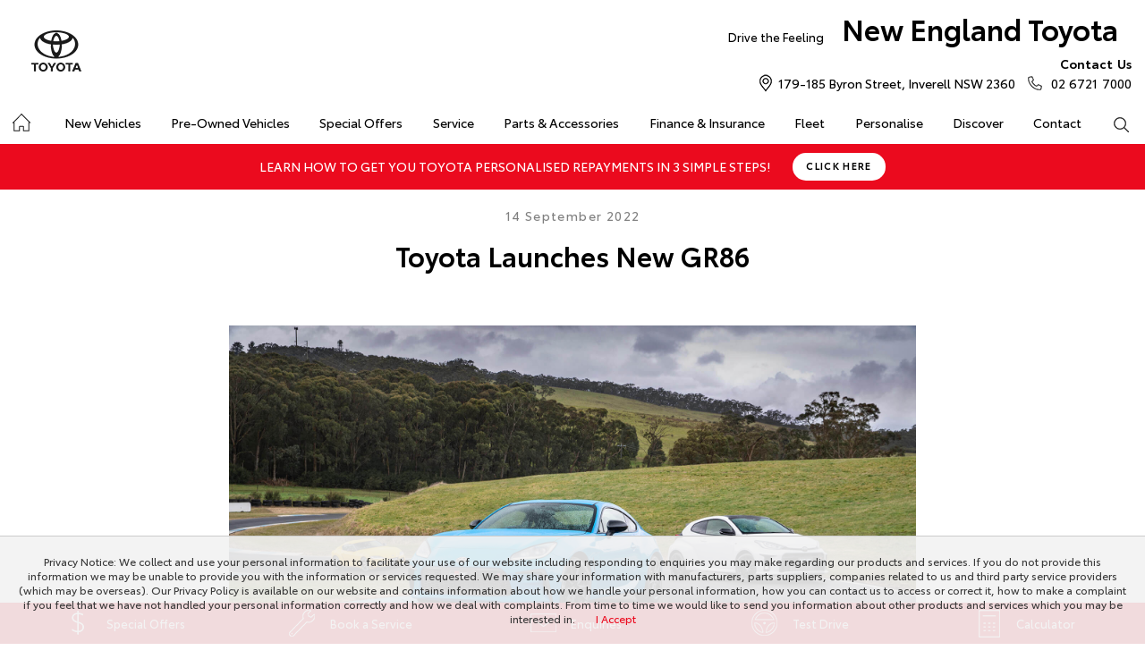

--- FILE ---
content_type: text/html; charset=utf-8
request_url: https://inverell.newenglandtoyota.com.au/news/toyota-launches-new-gr86/
body_size: 50708
content:


<!DOCTYPE html>
<html lang="en">
<head>
	
	<link rel="preconnect" href="https://cdn.mattaki.com">
	<link rel="preconnect" href="https://www.googletagmanager.com">
    <script type="text/javascript" src="//cdn.mattaki.com/all/js/jquery-3.3.1.min.js"></script>
	<script defer type="text/javascript" src="/combres.axd/siteJs/ae5f577f783ba050f781eb9c84b366aadf0f4284437330a9af9fbd1cfd9abdecec16edaf43d979a03d11a3b48532971769df4f911996ab4b4ea8364bf7f5df21/"></script>
	<link rel="stylesheet" type="text/css" href="/combres.axd/siteCsstoy-4/46c84d408cddadde6167d818873915918c48d364ef3b9df3b96649567885a9dbba3519cd21ca805581f48b1decc2930a669f1f5dba4d96cba8c106c727996d04/"/>

	<meta charset="utf-8" />
	<meta name="viewport" content="width=device-width, initial-scale=1, minimum-scale=1" />
	<meta name="format-detection" content="telephone=no" />
	<meta name="application-name" content="New England Toyota" />
	<meta name="msapplication-TileColor" content="#FFFFFF" />
	<meta name="msapplication-TileImage" content="/images/favtile.png" />
	
	<!-- Only add scripts that must be placed between open and close header tags in this file, eg google-site-verification meta tag, etc   -->

	<link rel="canonical" href="https://inverell.newenglandtoyota.com.au/news/toyota-launches-new-gr86/"/>
		
	<!-- start Panalysis modifications -->
	<!-- start data layer -->
	<script>
	    var dataLayer = dataLayer || [];
	</script>
	<!-- end data layer -->
	<!-- end Panalysis modifications -->
        
	<title>Toyota Launches New GR86 | News at New England Toyota</title>
	<meta name="description" content="Toyota Australia has expanded its range of GR branded pure-bred sports cars with the launch of the new GR86 coupe.">	
	
		<meta property="og:title" content="Toyota Launches New GR86" />
		
		<meta property="og:description" content="Toyota Australia has expanded its range of GR branded pure-bred sports cars with the launch of the new GR86 coupe." />
		
		<meta property="og:type" content="website" />
		<meta property="og:url" content="https://inverell.newenglandtoyota.com.au/news/toyota-launches-new-gr86/" />
		
		<meta property="og:image" content="https://cdn.mattaki.com/toyota/page-builder/content-pieces/4c330fc0-5afc-42c2-80ca-db3a1c2be608/d48353db-3740-4657-ace2-210c6579725d.jpg" />
		
		<meta property="og:site_name" content="New England Toyota" />
		
	

<!-- Dealer's Google Tag Manager(s) -->

		<script>(function (w, d, s, l, i) {
			w[l] = w[l] || []; w[l].push({
				'gtm.start':
				new Date().getTime(), event: 'gtm.js'
			}); var f = d.getElementsByTagName(s)[0],
			j = d.createElement(s), dl = l != 'dataLayer' ? '&l=' + l : ''; j.async = true; j.src =
			'//www.googletagmanager.com/gtm.js?id=' + i + dl; f.parentNode.insertBefore(j, f);
		})(window, document, 'script', 'dataLayer', 'GTM-NXQ9BL');</script>
	
<!-- Dealer's Google Tag Manager(s) -->

</head>

<body class="pgNewsDetail">
	

<!-- Dealer's Google Tag Manager(s) -->
 <noscript><iframe src="//www.googletagmanager.com/ns.html?id=GTM-NXQ9BL" height="0" width="0" style="display:none;visibility:hidden"></iframe></noscript>
	
<!-- End Dealer's Google Tag Manager(s) -->

	<!-- Only add scripts that must be placed at the top section after open body tag, eg certain tracking codes, etc   -->




<!-- Load Facebook SDK for JavaScript -->
      <div id="fb-root"></div>
      <script>
		  window.fbAsyncInit = function () {
			  FB.init({
				  xfbml: true,
				  version: 'v6.0'
			  });
		  };

		  (function (d, s, id) {
			  var js, fjs = d.getElementsByTagName(s)[0];
			  if (d.getElementById(id)) return;
			  js = d.createElement(s); js.id = id;
			  js.src = 'https://connect.facebook.net/en_GB/sdk/xfbml.customerchat.js';
			  fjs.parentNode.insertBefore(js, fjs);
		  }(document, 'script', 'facebook-jssdk'));</script>

      <!-- Your customer chat code -->
      <div class="fb-customerchat"
            attribution=setup_tool
            page_id="867970056885876"
            theme_color="#EB0A1E"
            logged_in_greeting="Welcome to New England Toyota. How can we help you today?"
            logged_out_greeting="Welcome to New England Toyota. How can we help you today?">
      </div>




<div class='sideIconsLhs fixedSideIconContainer hiddenMobileOnly'>
	<ul>
			<li>
				<a href='/special-offers/' ><i class='iconSpecial'></i><span class="text">Special Offers</span></a>
			</li>
			<li>
				<a href='https://inverellnewenglandtoyota.dealer.toyota.com.au/service/booking/' ><i class='iconService'></i><span class="text">Book a Service</span></a>
			</li>
			<li>
				<a href='/enquiries/' ><i class='iconContact'></i><span class="text">Enquiries</span></a>
			</li>
			<li>
				<a href='/enquiries/new-vehicle-test-drive-booking/' ><i class='iconTestDrive'></i><span class="text">Test Drive</span></a>
			</li>
			<li>
				<a href='/finance-and-insurance/loan-calculator/' ><i class='iconCalculator'></i><span class="text">Calculator</span></a>
			</li></ul>
</div>
<div class='sideIconsLhs fixedSideIconContainer hiddenTabletOnly hiddenDesktop'>
	<ul>
			<li>
				<a href='/special-offers/' ><i class='iconSpecial'></i><span class="text">Special Offers</span></a>
			</li>
			<li>
				<a href='https://inverellnewenglandtoyota.dealer.toyota.com.au/service/booking/' ><i class='iconService'></i><span class="text">Book a Service</span></a>
			</li>
			<li>
				<a href='/enquiries/' ><i class='iconContact'></i><span class="text">Enquiries</span></a>
			</li></ul>
</div>


<!-- header container begin -->
<div id="headerContainer">

	

<div class="headerBranding">
	

	<div class="brandingContainer">	
		<div class="branding">
			<a id="manufacturerLogo" href="/" title="New England Toyota"></a>
			

			<a id="dealerLogo" href="/" title="New England Toyota">
				New England Toyota
				
					<div id="brandSlogan" class="headerSlogan">Drive the Feeling</div>
				
			</a>
			
			<div id="btnToggleTabletNav">Menu <i></i></div>
			<div class="printLogo"><img src="/images/logo-print.png" alt="New England Toyota Logo" /></div>
			
		</div>
	</div>
</div>

<div class="headerMobileNav">
	<div class="mobileNavContainer">

		<div id="mobileNav">
			<a class="btnCall" href="tel:02 6721 7000">Call Us <i class="iconMobile"></i></a>
			<a class="btnLocation" href="/enquiries/">Location <i class="iconMarker"></i></a>
			<button id="btnToggleMobileNav">Menu <i class="iconMenu"></i></button>
		</div>

	</div>
</div>


	<div class="headerNav">

		

<div class="coreNav">
	<div class="navContainer">

		<!-- nav begin -->
		<ol id="nav">
			
			<li id="navHome"><a href="/?referring_cta=primary_header" class="navTab">Home</a></li>
			
					
						<li id="navPassenger">

							<a href="/new-vehicles/?referring_cta=primary_header" class="navTab">New Vehicles</a>
							<div class="vehicleDropDown">
								<div class="ddVehicles">
									<ol class="ddVehiclesList nvs">
										<li class='hoveringCat'>
<a href='/new-vehicles/cars/?referring_cta=secondary_header' class='ddCatTab'>Cars</a>
<div class='ddCat'><div class='ddVehicle'>
<h4>Yaris</h4>
<a class='thumb' href='https://inverellnewenglandtoyota.dealer.toyota.com.au/new-vehicles-all/yaris?referring_cta=secondary_header'><img alt='Yaris' class='lozad' data-src='//cdn.rotorint.com/Yaris/2025_03_Mar/e/360/png/lo/519x292/SPN_YAR_0102SRFG113S02460C1_comp_004.png' /></a>
<div class='desc'><p>Big inside, small on the outside.</p></div>
<div class='actions'>
<a class='btn' href='/new-vehicles/yaris?referring_cta=secondary_header'>Explore</a><a class='btnDark' href='https://inverellnewenglandtoyota.dealer.toyota.com.au/new-vehicles-all/yaris?referring_cta=secondary_header'>Our Stock</a></div>
</div>
<div class='ddVehicle'>
<h4>Corolla Hatch</h4>
<a class='thumb' href='https://inverellnewenglandtoyota.dealer.toyota.com.au/new-vehicles-all/corolla?referring_cta=secondary_header'><img alt='Corolla Hatch' class='lozad' data-src='//cdn.rotorint.com/Corolla/2025_09_Sep_old/e/360/png/lo/519x292/SPN_AUS_0102RCLB204E25120C1_comp_004.png' /></a>
<div class='desc'><p></p></div>
<div class='actions'>
<a class='btn' href='/new-vehicles/corollahatch?referring_cta=secondary_header'>Explore</a><a class='btnDark' href='https://inverellnewenglandtoyota.dealer.toyota.com.au/new-vehicles-all/corolla?referring_cta=secondary_header'>Our Stock</a></div>
</div>
<div class='ddVehicle'>
<h4>Corolla Sedan</h4>
<a class='thumb' href='https://inverellnewenglandtoyota.dealer.toyota.com.au/new-vehicles-all/corolla-sedan?referring_cta=secondary_header'><img alt='Corolla Sedan' class='lozad' data-src='//cdn.rotorint.com/Corolla/2025_08_Aug/e/360/png/lo/519x292/SPN_CRS_0103T3FB204306660B0_comp_004.png' /></a>
<div class='desc'><p></p></div>
<div class='actions'>
<a class='btn' href='/new-vehicles/corollasedan?referring_cta=secondary_header'>Explore</a><a class='btnDark' href='https://inverellnewenglandtoyota.dealer.toyota.com.au/new-vehicles-all/corolla-sedan?referring_cta=secondary_header'>Our Stock</a></div>
</div>
<div class='ddVehicle'>
<h4>Camry</h4>
<a class='thumb' href='https://inverellnewenglandtoyota.dealer.toyota.com.au/new-vehicles-all/camry?referring_cta=secondary_header'><img alt='Camry' class='lozad' data-src='//cdn.rotorint.com/Camry/2024_06_Jun/e/360/png/lo/519x292/CAM_SPN_0108X8LA202V03580D0_comp_004.png' /></a>
<div class='desc'><p>Advanced styling inside and out.</p></div>
<div class='actions'>
<a class='btn' href='/new-vehicles/camry?referring_cta=secondary_header'>Explore</a><a class='btnDark' href='https://inverellnewenglandtoyota.dealer.toyota.com.au/new-vehicles-all/camry?referring_cta=secondary_header'>Our Stock</a></div>
</div>
<div class='ddVehicle'>
<h4>GR86</h4>
<a class='thumb' href='https://inverellnewenglandtoyota.dealer.toyota.com.au/new-vehicles-all/gr86?referring_cta=secondary_header'><img alt='GR86' class='lozad' data-src='//cdn.rotorint.com/GR_86/2023_11_Nov/e/360/png/lo/519x292/SPN_GRS_010DCKAM20L8001230B2_comp_004.png' /></a>
<div class='desc'><p></p></div>
<div class='actions'>
<a class='btn' href='/new-vehicles/gr86?referring_cta=secondary_header'>Explore</a><a class='btnDark' href='https://inverellnewenglandtoyota.dealer.toyota.com.au/new-vehicles-all/gr86?referring_cta=secondary_header'>Our Stock</a></div>
</div>
<div class='ddVehicle'>
<h4>GR Supra</h4>
<a class='thumb' href='https://inverellnewenglandtoyota.dealer.toyota.com.au/new-vehicles-all/gr-supra?referring_cta=secondary_header'><img alt='GR Supra' class='lozad' data-src='//cdn.rotorint.com/GR_Supra/2025_03_Mar/e/360/png/lo/519x292/SPN_SUP_010D19LB404X02700B0_comp_004.png' /></a>
<div class='desc'><p>A legend reborn.</p></div>
<div class='actions'>
<a class='btn' href='/new-vehicles/grsupra?referring_cta=secondary_header'>Explore</a><a class='btnDark' href='https://inverellnewenglandtoyota.dealer.toyota.com.au/new-vehicles-all/gr-supra?referring_cta=secondary_header'>Our Stock</a></div>
</div>
<div class='ddVehicle'>
<h4>GR Corolla</h4>
<a class='thumb' href='https://inverellnewenglandtoyota.dealer.toyota.com.au/new-vehicles-all/gr-corolla?referring_cta=secondary_header'><img alt='GR Corolla' class='lozad' data-src='//cdn.rotorint.com/Corolla-GR/2022_10_Oct/e/360/png/lo/519x292/SPN_GRC_0103U5EA201025330G0_comp_004.png' /></a>
<div class='desc'><p></p></div>
<div class='actions'>
<a class='btn' href='/new-vehicles/grcorolla?referring_cta=secondary_header'>Explore</a><a class='btnDark' href='https://inverellnewenglandtoyota.dealer.toyota.com.au/new-vehicles-all/gr-corolla?referring_cta=secondary_header'>Our Stock</a></div>
</div>
<div class='ddVehicle'>
<h4>GR Yaris</h4>
<a class='thumb' href='https://inverellnewenglandtoyota.dealer.toyota.com.au/new-vehicles-all/gr-yaris?referring_cta=secondary_header'><img alt='GR Yaris' class='lozad' data-src='//cdn.rotorint.com/Yaris-GR/2020_08_Aug/e/360/png/lo/519x292/SPN_YGR_010040EA208B89730G0_comp_004.png' /></a>
<div class='desc'><p></p></div>
<div class='actions'>
<a class='btn' href='/new-vehicles/gryaris?referring_cta=secondary_header'>Explore</a><a class='btnDark' href='https://inverellnewenglandtoyota.dealer.toyota.com.au/new-vehicles-all/gr-yaris?referring_cta=secondary_header'>Our Stock</a></div>
</div>
</div>
</li>
<li class=''>
<a href='/new-vehicles/suvs-4wds/?referring_cta=secondary_header' class='ddCatTab'>SUVs & 4WDs</a>
<div class='ddCat'><div class='ddVehicle'>
<h4>Yaris Cross</h4>
<a class='thumb' href='https://inverellnewenglandtoyota.dealer.toyota.com.au/new-vehicles-all/yaris-cross?referring_cta=secondary_header'><img alt='Yaris Cross' class='lozad' data-src='//cdn.rotorint.com/Yaris-Cross/2024_01_Jan/e/360/png/lo/519x292/SPN_YRX_0103T3EA204A46960C1_comp_004.png' /></a>
<div class='desc'><p></p></div>
<div class='actions'>
<a class='btn' href='/new-vehicles/yariscross?referring_cta=secondary_header'>Explore</a><a class='btnDark' href='https://inverellnewenglandtoyota.dealer.toyota.com.au/new-vehicles-all/yaris-cross?referring_cta=secondary_header'>Our Stock</a></div>
</div>
<div class='ddVehicle'>
<h4>Corolla Cross</h4>
<a class='thumb' href='https://inverellnewenglandtoyota.dealer.toyota.com.au/new-vehicles-all/corolla-cross?referring_cta=secondary_header'><img alt='Corolla Cross' class='lozad' data-src='//cdn.rotorint.com/CorollaCross/2025_05_May/e/360/png/lo/519x292/CCR_SPN_0102NKLC20A716010C1_comp_004.png' /></a>
<div class='desc'><p></p></div>
<div class='actions'>
<a class='btn' href='/new-vehicles/corollacross?referring_cta=secondary_header'>Explore</a><a class='btnDark' href='https://inverellnewenglandtoyota.dealer.toyota.com.au/new-vehicles-all/corolla-cross?referring_cta=secondary_header'>Our Stock</a></div>
</div>
<div class='ddVehicle'>
<h4>C-HR</h4>
<a class='thumb' href='https://inverellnewenglandtoyota.dealer.toyota.com.au/new-vehicles-all/c-hr?referring_cta=secondary_header'><img alt='C-HR' class='lozad' data-src='//cdn.rotorint.com/C-HR/2024_11_Nov/e/360/png/lo/519x292/SPN_CHR_0102TBEB200M50380C1_comp_004.png' /></a>
<div class='desc'><p>Sleek and muscular small SUV.</p></div>
<div class='actions'>
<a class='btn' href='/new-vehicles/c-hr?referring_cta=secondary_header'>Explore</a><a class='btnDark' href='https://inverellnewenglandtoyota.dealer.toyota.com.au/new-vehicles-all/c-hr?referring_cta=secondary_header'>Our Stock</a></div>
</div>
<div class='ddVehicle'>
<h4>RAV4</h4>
<a class='thumb' href='https://inverellnewenglandtoyota.dealer.toyota.com.au/new-vehicles-all/rav4?referring_cta=secondary_header'><img alt='RAV4' class='lozad' data-src='//cdn.rotorint.com/RAV4/2024_11_Nov_v2/e/360/png/lo/519x292/SPN_RAV_0108W2LA204B270303A_comp_004.png' /></a>
<div class='desc'><p>The SUV for every journey.</p></div>
<div class='actions'>
<a class='btn' href='/new-vehicles/rav4?referring_cta=secondary_header'>Explore</a><a class='btnDark' href='https://inverellnewenglandtoyota.dealer.toyota.com.au/new-vehicles-all/rav4?referring_cta=secondary_header'>Our Stock</a></div>
</div>
<div class='ddVehicle'>
<h4>bZ4X</h4>
<a class='thumb' href='https://inverellnewenglandtoyota.dealer.toyota.com.au/new-vehicles-all/bz4x?referring_cta=secondary_header'><img alt='bZ4X' class='lozad' data-src='//cdn.rotorint.com/bZ4X/2023_11_Nov/e/360/png/lo/519x292/SPN_BZ4_0101L5EA106L06960C0_comp_004.png' /></a>
<div class='desc'><p></p></div>
<div class='actions'>
<a class='btn' href='/new-vehicles/bz4x?referring_cta=secondary_header'>Explore</a><a class='btnDark' href='https://inverellnewenglandtoyota.dealer.toyota.com.au/new-vehicles-all/bz4x?referring_cta=secondary_header'>Our Stock</a></div>
</div>
<div class='ddVehicle'>
<h4>Fortuner</h4>
<a class='thumb' href='https://inverellnewenglandtoyota.dealer.toyota.com.au/new-vehicles-all/fortuner?referring_cta=secondary_header'><img alt='Fortuner' class='lozad' data-src='//cdn.rotorint.com/Fortuner/2021_08_Aug/e/360/png/lo/519x292/SPN_FTN_010040FN222U84860DU_comp_004.png' /></a>
<div class='desc'><p>Tough to the task.</p></div>
<div class='actions'>
<a class='btn' href='/new-vehicles/fortuner?referring_cta=secondary_header'>Explore</a><a class='btnDark' href='https://inverellnewenglandtoyota.dealer.toyota.com.au/new-vehicles-all/fortuner?referring_cta=secondary_header'>Our Stock</a></div>
</div>
<div class='ddVehicle'>
<h4>Kluger</h4>
<a class='thumb' href='https://inverellnewenglandtoyota.dealer.toyota.com.au/new-vehicles-all/kluger?referring_cta=secondary_header'><img alt='Kluger' class='lozad' data-src='//cdn.rotorint.com/Kluger/2024_11_Nov/e/360/png/lo/519x292/SPN_KLU_0101G3FB207T931201A_comp_004.png' /></a>
<div class='desc'><p>The ultimate family SUV.</p></div>
<div class='actions'>
<a class='btn' href='/new-vehicles/kluger?referring_cta=secondary_header'>Explore</a><a class='btnDark' href='https://inverellnewenglandtoyota.dealer.toyota.com.au/new-vehicles-all/kluger?referring_cta=secondary_header'>Our Stock</a></div>
</div>
<div class='ddVehicle'>
<h4>HiLux</h4>
<a class='thumb' href='https://inverellnewenglandtoyota.dealer.toyota.com.au/new-vehicles-all/hilux?referring_cta=secondary_header'><img alt='HiLux' class='lozad' data-src='//cdn.rotorint.com/HiLux/2024_01_Jan/e/360/png/lo/519x292/SPN_HLX_010089FE20B228460HS_comp_004.png' /></a>
<div class='desc'><p>Tough, durable and comfortable.</p></div>
<div class='actions'>
<a class='btn' href='/new-vehicles/hilux?referring_cta=secondary_header'>Explore</a><a class='btnDark' href='https://inverellnewenglandtoyota.dealer.toyota.com.au/new-vehicles-all/hilux?referring_cta=secondary_header'>Our Stock</a></div>
</div>
<div class='ddVehicle'>
<h4>LandCruiser Prado</h4>
<a class='thumb' href='https://inverellnewenglandtoyota.dealer.toyota.com.au/new-vehicles-all/prado?referring_cta=secondary_header'><img alt='LandCruiser Prado' class='lozad' data-src='//cdn.rotorint.com/Prado/2024_06_Jun/e/360/png/lo/519x292/SPN_PRD_0102ZCLB204C072905B_comp_004.png' /></a>
<div class='desc'><p></p></div>
<div class='actions'>
<a class='btn' href='/new-vehicles/landcruiserprado?referring_cta=secondary_header'>Explore</a><a class='btnDark' href='https://inverellnewenglandtoyota.dealer.toyota.com.au/new-vehicles-all/prado?referring_cta=secondary_header'>Our Stock</a></div>
</div>
<div class='ddVehicle'>
<h4>LandCruiser 300</h4>
<a class='thumb' href='https://inverellnewenglandtoyota.dealer.toyota.com.au/new-vehicles-all/landcruiser-300?referring_cta=secondary_header'><img alt='LandCruiser 300' class='lozad' data-src='//cdn.rotorint.com/LandCruiser_300/2021_07_Jul/e/360/png/lo/519x292/SPN_LC3_0104V8FB205E55200B0_comp_004.png' /></a>
<div class='desc'><p></p></div>
<div class='actions'>
<a class='btn' href='/new-vehicles/landcruiser300?referring_cta=secondary_header'>Explore</a><a class='btnDark' href='https://inverellnewenglandtoyota.dealer.toyota.com.au/new-vehicles-all/landcruiser-300?referring_cta=secondary_header'>Our Stock</a></div>
</div>
</div>
</li>
<li class=''>
<a href='/new-vehicles/utes-vans/?referring_cta=secondary_header' class='ddCatTab'>Utes & Vans</a>
<div class='ddCat'><div class='ddVehicle'>
<h4>HiLux</h4>
<a class='thumb' href='https://inverellnewenglandtoyota.dealer.toyota.com.au/new-vehicles-all/hilux?referring_cta=secondary_header'><img alt='HiLux' class='lozad' data-src='//cdn.rotorint.com/HiLux/2024_01_Jan/e/360/png/lo/519x292/SPN_HLX_010040FC20B233300D1_comp_004.png' /></a>
<div class='desc'><p>Tough, durable and comfortable.</p></div>
<div class='actions'>
<a class='btn' href='/new-vehicles/hilux?referring_cta=secondary_header'>Explore</a><a class='btnDark' href='https://inverellnewenglandtoyota.dealer.toyota.com.au/new-vehicles-all/hilux?referring_cta=secondary_header'>Our Stock</a></div>
</div>
<div class='ddVehicle'>
<h4>LandCruiser 70</h4>
<a class='thumb' href='https://inverellnewenglandtoyota.dealer.toyota.com.au/new-vehicles-all/landcruiser-70?referring_cta=secondary_header'><img alt='LandCruiser 70' class='lozad' data-src='//cdn.rotorint.com/LandCruiser_70/2024_10_Oct/e/360/png/lo/519x292/L70_SPN_0601F7LB107215880A1_comp_004.png' /></a>
<div class='desc'><p>The legendary workhorse.</p></div>
<div class='actions'>
<a class='btn' href='/new-vehicles/landcruiser70?referring_cta=secondary_header'>Explore</a><a class='btnDark' href='https://inverellnewenglandtoyota.dealer.toyota.com.au/new-vehicles-all/landcruiser-70?referring_cta=secondary_header'>Our Stock</a></div>
</div>
<div class='ddVehicle'>
<h4>HiAce</h4>
<a class='thumb' href='https://inverellnewenglandtoyota.dealer.toyota.com.au/new-vehicles-all/hiace?referring_cta=secondary_header'><img alt='HiAce' class='lozad' data-src='//cdn.rotorint.com/HiAce/2020_06_Jun/e/360/png/lo/519x292/SPN_HIA_VAN058FA119643220B0_comp_A17.009.png' /></a>
<div class='desc'><p>Professional and reliable.</p></div>
<div class='actions'>
<a class='btn' href='/new-vehicles/hiace?referring_cta=secondary_header'>Explore</a><a class='btnDark' href='https://inverellnewenglandtoyota.dealer.toyota.com.au/new-vehicles-all/hiace?referring_cta=secondary_header'>Our Stock</a></div>
</div>
<div class='ddVehicle'>
<h4>Tundra</h4>
<a class='thumb' href='https://inverellnewenglandtoyota.dealer.toyota.com.au/new-vehicles-all/tundra?referring_cta=secondary_header'><img alt='Tundra' class='lozad' data-src='//cdn.rotorint.com/Tundra/2023_08_Aug/e/360/png/lo/519x292/SPN_TUN_0101G3EA2186726411_compcrop_004.png' /></a>
<div class='desc'><p></p></div>
<div class='actions'>
<a class='btn' href='/new-vehicles/tundra?referring_cta=secondary_header'>Explore</a><a class='btnDark' href='https://inverellnewenglandtoyota.dealer.toyota.com.au/new-vehicles-all/tundra?referring_cta=secondary_header'>Our Stock</a></div>
</div>
<div class='ddVehicle'>
<h4>Coaster</h4>
<a class='thumb' href='https://inverellnewenglandtoyota.dealer.toyota.com.au/new-vehicles-all/coaster?referring_cta=secondary_header'><img alt='Coaster' class='lozad' data-src='//cdn.rotorint.com/Coaster/2017_01_Jan/e/360/png/lo/519x292/2017-01_COASTER_FWD_BUS_DIESEL_DELUXE_00_058_FrenchVanilla_e360_009.png' /></a>
<div class='desc'><p>Comfort and versatility.</p></div>
<div class='actions'>
<a class='btn' href='/new-vehicles/coaster?referring_cta=secondary_header'>Explore</a><a class='btnDark' href='https://inverellnewenglandtoyota.dealer.toyota.com.au/new-vehicles-all/coaster?referring_cta=secondary_header'>Our Stock</a></div>
</div>
</div>
</li>
<li class=''>
<a href='/new-vehicles/upcoming/?referring_cta=secondary_header' class='ddCatTab'>Upcoming</a>
<div class='ddCat'><div class='ddVehicle'>
<h4>All-New RAV4</h4>
<a class='thumb' href='https://inverellnewenglandtoyota.dealer.toyota.com.au/coming-soon/rav4-2026?referring_cta=secondary_header'><img alt='All-New RAV4' class='lozad' data-src='https://ticdn.azureedge.net/data/rav4_2025_v4.png' /></a>
<div class='desc'><p></p></div>
<div class='actions'>
<a class='btn' href='https://inverellnewenglandtoyota.dealer.toyota.com.au/coming-soon/rav4-2026?referring_cta=secondary_header'>Explore</a></div>
</div>
</div>
</li>

									</ol>
								</div>

								<div class="navSupplementaryLinks">
									<a id="mainNav_rptrSections_ctl00_hlOurStock" class="red" href="https://inverellnewenglandtoyota.dealer.toyota.com.au/new-vehicles/dealer-stock/?referring_cta=secondary_header"><i class="icon iconStock"></i>Our Stock</a>
										<a href="/service/m/toyota-warranty-advantage/?referring_cta=secondary_header"><i class="icon iconLink"></i>Toyota Warranty Advantage</a>
										<a href="/enquiries/?referring_cta=secondary_header"><i class="icon iconEnquiry"></i>Enquiries</a>
									
								</div>
							</div>
						</li>
					

					
				
					

					
						<li id="navPreOwned" >
							<a href="/used-car/list/?referring_cta=primary_header" id="mainNav_rptrSections_ctl01_lnkSection" class="navTab">Pre-Owned Vehicles</a>
								<div class="dropDown">
									<ol class="navDropDownList">
										
												
													<li><a href="/used-car/list/?referring_cta=secondary_header" id="mainNav_rptrSections_ctl01_rptrPages_ctl00_lnkPage">Pre-Owned Vehicles</a></li>
												
											
												
													<li><a href="https://inverellnewenglandtoyota.dealer.toyota.com.au/demonstrators/?referring_cta=secondary_header" id="mainNav_rptrSections_ctl01_rptrPages_ctl01_lnkPage">Demo Vehicles</a></li>
												
											
												
													<li><a href="/pre-owned/m/about-toyota-certified-pre-owned-vehicles/?referring_cta=secondary_header" id="mainNav_rptrSections_ctl01_rptrPages_ctl02_lnkPage">About Toyota Certified Pre-Owned Vehicles</a></li>
												
											
												
													<li><a href="https://inverellnewenglandtoyota.dealer.toyota.com.au/sellmycar/?referring_cta=secondary_header" id="mainNav_rptrSections_ctl01_rptrPages_ctl03_lnkPage">Sell My Car</a></li>
												
											
									</ol>

									<div class="dropDownSupportLinks">
										<a href="/enquiries/used-vehicle-enquiry/?referring_cta=secondary_header" id="mainNav_rptrSections_ctl01_lnlEnquiriesLink"><i class="icon iconEnquiry"></i>Enquiries</a><a href="/our-location/department-location/used-vehicles/?referring_cta=secondary_header" id="mainNav_rptrSections_ctl01_lnkDepartmentLocation"><i class="icon iconMarker"></i>
											<span id="mainNav_rptrSections_ctl01_lblLocation">Our Location</span></a>
									</div>
								</div>
							
						</li>
					
				
					

					
						<li id="navOffers" >
							<a href="/special-offers/m/toyota-special-offers/?referring_cta=primary_header" id="mainNav_rptrSections_ctl02_lnkSection" class="navTab">Special Offers</a>
								<div class="dropDown">
									<ol class="navDropDownList">
										
												
													<li><a href="/special-offers/m/toyota-special-offers/?referring_cta=secondary_header" id="mainNav_rptrSections_ctl02_rptrPages_ctl00_lnkPage">Toyota Special Offers</a></li>
												
											
												
													<li><a href="https://inverellnewenglandtoyota.dealer.toyota.com.au/new-vehicles/dealer-specials?referring_cta=secondary_header" id="mainNav_rptrSections_ctl02_rptrPages_ctl01_lnkPage">Local Special Offers</a></li>
												
											
									</ol>

									<div class="dropDownSupportLinks">
										<a href="/enquiries/special-offers-enquiry/?referring_cta=secondary_header" id="mainNav_rptrSections_ctl02_lnlEnquiriesLink"><i class="icon iconEnquiry"></i>Enquiries</a><a href="/our-location/?referring_cta=secondary_header" id="mainNav_rptrSections_ctl02_lnkDepartmentLocation"><i class="icon iconMarker"></i>
											<span id="mainNav_rptrSections_ctl02_lblLocation">Our Location</span></a>
									</div>
								</div>
							
						</li>
					
				
					

					
						<li id="navService" >
							<a href="https://inverellnewenglandtoyota.dealer.toyota.com.au/service/booking/?referring_cta=primary_header" id="mainNav_rptrSections_ctl03_lnkSection" class="navTab">Service</a>
								<div class="dropDown">
									<ol class="navDropDownList">
										
												
													<li><a href="https://inverellnewenglandtoyota.dealer.toyota.com.au/service/booking/?referring_cta=secondary_header" id="mainNav_rptrSections_ctl03_rptrPages_ctl00_lnkPage">Book a Service</a></li>
												
											
												
													<li><a href="/enquiries/service-enquiry/?referring_cta=secondary_header" id="mainNav_rptrSections_ctl03_rptrPages_ctl01_lnkPage">Service Enquiries</a></li>
												
											
												
													<li><a href="/service/m/toyota-recalls/?referring_cta=secondary_header" id="mainNav_rptrSections_ctl03_rptrPages_ctl02_lnkPage">Toyota Recalls</a></li>
												
											
												
													<li><a href="/service/m/toyota-genuine-service/?referring_cta=secondary_header" id="mainNav_rptrSections_ctl03_rptrPages_ctl03_lnkPage">Toyota Genuine Service</a></li>
												
											
									</ol>

									<div class="dropDownSupportLinks">
										<a href="/enquiries/service-enquiry/?referring_cta=secondary_header" id="mainNav_rptrSections_ctl03_lnlEnquiriesLink"><i class="icon iconEnquiry"></i>Enquiries</a><a href="/our-location/department-location/service/?referring_cta=secondary_header" id="mainNav_rptrSections_ctl03_lnkDepartmentLocation"><i class="icon iconMarker"></i>
											<span id="mainNav_rptrSections_ctl03_lblLocation">Our Location</span></a>
									</div>
								</div>
							
						</li>
					
				
					

					
						<li id="navPartsAccessories" >
							<a href="/parts-and-accessories/m/toyota-genuine-parts/?referring_cta=primary_header" id="mainNav_rptrSections_ctl04_lnkSection" class="navTab">Parts & Accessories</a>
								<div class="dropDown">
									<ol class="navDropDownList">
										
												
													<li><a href="/parts-and-accessories/m/toyota-genuine-parts/?referring_cta=secondary_header" id="mainNav_rptrSections_ctl04_rptrPages_ctl00_lnkPage">Toyota Genuine Parts</a></li>
												
											
												
													<li><a href="https://inverellnewenglandtoyota.dealer.toyota.com.au/toyota-for-you/home?referring_cta=secondary_header" id="mainNav_rptrSections_ctl04_rptrPages_ctl01_lnkPage">Accessorise Your Toyota</a></li>
												
											
												
													<li><a href="/enquiries/parts-and-accessories-enquiry/?referring_cta=secondary_header" id="mainNav_rptrSections_ctl04_rptrPages_ctl02_lnkPage">Parts Enquiry</a></li>
												
											
												
													<li><a href="/parts-and-accessories/vehicle-protection-packages/?referring_cta=secondary_header" id="mainNav_rptrSections_ctl04_rptrPages_ctl03_lnkPage">Vehicle Protection Packages</a></li>
												
											
									</ol>

									<div class="dropDownSupportLinks">
										<a href="/enquiries/parts-and-accessories-enquiry/?referring_cta=secondary_header" id="mainNav_rptrSections_ctl04_lnlEnquiriesLink"><i class="icon iconEnquiry"></i>Enquiries</a><a href="/our-location/department-location/parts-and-accessories/?referring_cta=secondary_header" id="mainNav_rptrSections_ctl04_lnkDepartmentLocation"><i class="icon iconMarker"></i>
											<span id="mainNav_rptrSections_ctl04_lblLocation">Our Location</span></a>
									</div>
								</div>
							
						</li>
					
				
					

					
						<li id="navFinanceInsurance" >
							<a href="/finance-and-insurance/m/finance/?referring_cta=primary_header" id="mainNav_rptrSections_ctl05_lnkSection" class="navTab">Finance & Insurance</a>
								<div class="dropDown">
									<ol class="navDropDownList">
										
												
													<li><a href="/finance-and-insurance/m/finance/?referring_cta=secondary_header" id="mainNav_rptrSections_ctl05_rptrPages_ctl00_lnkPage">About Finance at New England Toyota - Inverell</a></li>
												
											
												
													<li><a href="https://inverellnewenglandtoyota.dealer.toyota.com.au/finance/car-loan-calculator/?referring_cta=secondary_header" id="mainNav_rptrSections_ctl05_rptrPages_ctl01_lnkPage">Toyota Personalised Repayments</a></li>
												
											
												
													<li><a href="https://inverellnewenglandtoyota.dealer.toyota.com.au/finance/full-service-lease?referring_cta=secondary_header" id="mainNav_rptrSections_ctl05_rptrPages_ctl02_lnkPage">Full-Service Lease</a></li>
												
											
												
													<li><a href="https://inverellnewenglandtoyota.dealer.toyota.com.au/finance/used-car/?referring_cta=secondary_header" id="mainNav_rptrSections_ctl05_rptrPages_ctl03_lnkPage">Used Car Finance</a></li>
												
											
												
													<li><a href="https://inverellnewenglandtoyota.dealer.toyota.com.au/finance/car-insurance?referring_cta=secondary_header" id="mainNav_rptrSections_ctl05_rptrPages_ctl04_lnkPage">Get a Toyota Car Insurance Quote</a></li>
												
											
												
													<li><a href="/finance-and-insurance/m/toyota-access/?referring_cta=secondary_header" id="mainNav_rptrSections_ctl05_rptrPages_ctl05_lnkPage">Toyota Access</a></li>
												
											
												
													<li><a href="https://inverellnewenglandtoyota.dealer.toyota.com.au/finance/finance-for-farmers?referring_cta=secondary_header" id="mainNav_rptrSections_ctl05_rptrPages_ctl06_lnkPage">Finance for Farmers</a></li>
												
											
									</ol>

									<div class="dropDownSupportLinks">
										<a href="/enquiries/finance-enquiry/?referring_cta=secondary_header" id="mainNav_rptrSections_ctl05_lnlEnquiriesLink"><i class="icon iconEnquiry"></i>Enquiries</a><a href="/our-location/department-location/finance-and-insurance/?referring_cta=secondary_header" id="mainNav_rptrSections_ctl05_lnkDepartmentLocation"><i class="icon iconMarker"></i>
											<span id="mainNav_rptrSections_ctl05_lblLocation">Our Location</span></a>
									</div>
								</div>
							
						</li>
					
				
					

					
						<li id="navFleet" >
							<a href="/fleet/m/fleet/?referring_cta=primary_header" id="mainNav_rptrSections_ctl06_lnkSection" class="navTab">Fleet</a>
								<div class="dropDown">
									<ol class="navDropDownList">
										
												
													<li><a href="/fleet/m/fleet/?referring_cta=secondary_header" id="mainNav_rptrSections_ctl06_rptrPages_ctl00_lnkPage">About Fleet</a></li>
												
											
												
													<li><a href="/enquiries/fleet-enquiry/?referring_cta=secondary_header" id="mainNav_rptrSections_ctl06_rptrPages_ctl01_lnkPage">Fleet Enquiries</a></li>
												
											
									</ol>

									<div class="dropDownSupportLinks">
										<a href="/enquiries/fleet-enquiry/?referring_cta=secondary_header" id="mainNav_rptrSections_ctl06_lnlEnquiriesLink"><i class="icon iconEnquiry"></i>Enquiries</a><a href="/our-location/department-location/fleet/?referring_cta=secondary_header" id="mainNav_rptrSections_ctl06_lnkDepartmentLocation"><i class="icon iconMarker"></i>
											<span id="mainNav_rptrSections_ctl06_lblLocation">Our Location</span></a>
									</div>
								</div>
							
						</li>
					
				
					

					
						<li id="navPersonalise" >
							<a href="https://inverellnewenglandtoyota.dealer.toyota.com.au/toyota-for-you/vehicle-selection?SC=37874&referring_cta=primary_header" id="mainNav_rptrSections_ctl07_lnkSection" class="navTab">Personalise</a>
						</li>
					
				
					

					
						<li id="navDiscover" >
							<a href="/about-us/about-us/?referring_cta=primary_header" id="mainNav_rptrSections_ctl08_lnkSection" class="navTab">Discover</a>
								<div class="dropDown">
									<ol class="navDropDownList">
										
												
													<li><a href="/about-us/about-us/?referring_cta=secondary_header" id="mainNav_rptrSections_ctl08_rptrPages_ctl00_lnkPage">About Us</a></li>
												
											
												
													<li><a href="/new-vehicles/toyota-connected-services/connected/?referring_cta=secondary_header" id="mainNav_rptrSections_ctl08_rptrPages_ctl01_lnkPage">Toyota Connected Services</a></li>
												
											
												
													<li><a href="/brand-value/m/mytoyota-connect/?referring_cta=secondary_header" id="mainNav_rptrSections_ctl08_rptrPages_ctl02_lnkPage">myToyota Connect App</a></li>
												
											
												
													<li><a href="/new-vehicles/toyota-safety-sense/?referring_cta=secondary_header" id="mainNav_rptrSections_ctl08_rptrPages_ctl03_lnkPage">Toyota Safety Sense</a></li>
												
											
												
													<li><a href="/service/m/toyota-warranty-advantage/?referring_cta=secondary_header" id="mainNav_rptrSections_ctl08_rptrPages_ctl04_lnkPage">Toyota Warranty Advantage</a></li>
												
											
												
													<li><a href="/new-vehicles/hybrid/technology/?referring_cta=secondary_header" id="mainNav_rptrSections_ctl08_rptrPages_ctl05_lnkPage">Hybrid Electric</a></li>
												
											
												
													<li><a href="/enquiries/careers-enquiry/?referring_cta=secondary_header" id="mainNav_rptrSections_ctl08_rptrPages_ctl06_lnkPage">Careers</a></li>
												
											
												
													<li><a href="/sponsorships/?referring_cta=secondary_header" id="mainNav_rptrSections_ctl08_rptrPages_ctl07_lnkPage">Sponsorships</a></li>
												
											
									</ol>

									<div class="dropDownSupportLinks">
										<a href="/enquiries/general-enquiry/?referring_cta=secondary_header" id="mainNav_rptrSections_ctl08_lnlEnquiriesLink"><i class="icon iconEnquiry"></i>Enquiries</a><a href="/our-location/?referring_cta=secondary_header" id="mainNav_rptrSections_ctl08_lnkDepartmentLocation"><i class="icon iconMarker"></i>
											<span id="mainNav_rptrSections_ctl08_lblLocation">Our Location</span></a>
									</div>
								</div>
							
						</li>
					
				
					

					
						<li id="navEnquiries" >
							<a href="/enquiries/location/inverell/?referring_cta=primary_header" id="mainNav_rptrSections_ctl09_lnkSection" class="navTab">Contact</a>
								<div class="dropDown">
									<ol class="navDropDownList">
										
												
													<li><a href="/enquiries/?referring_cta=secondary_header" id="mainNav_rptrSections_ctl09_rptrPages_ctl00_lnkPage">Contact Us</a></li>
												
											
												
													<li><a href="/our-location/?referring_cta=secondary_header" id="mainNav_rptrSections_ctl09_rptrPages_ctl01_lnkPage">Our Location</a></li>
												
											
												
													<li><a href="/enquiries/general-enquiry-link/?referring_cta=secondary_header" id="mainNav_rptrSections_ctl09_rptrPages_ctl02_lnkPage">General Enquiries</a></li>
												
											
												
													<li><a href="/enquiries/complaint-handling/?referring_cta=secondary_header" id="mainNav_rptrSections_ctl09_rptrPages_ctl03_lnkPage">Complaint Handling Process</a></li>
												
											
												
													<li><a href="/enquiries/customer-feedback/?referring_cta=secondary_header" id="mainNav_rptrSections_ctl09_rptrPages_ctl04_lnkPage">Feedback</a></li>
												
											
												
													<li><a href="/enquiries/testimonial-submission/?referring_cta=secondary_header" id="mainNav_rptrSections_ctl09_rptrPages_ctl05_lnkPage">Customer Reviews</a></li>
												
											
												
													<li><a href="/our-team/?referring_cta=secondary_header" id="mainNav_rptrSections_ctl09_rptrPages_ctl06_lnkPage">Our Team</a></li>
												
											
									</ol>

									<div class="dropDownSupportLinks">
										<a href="/enquiries/general-enquiry/?referring_cta=secondary_header" id="mainNav_rptrSections_ctl09_lnlEnquiriesLink"><i class="icon iconEnquiry"></i>Enquiries</a><a href="/our-location/?referring_cta=secondary_header" id="mainNav_rptrSections_ctl09_lnkDepartmentLocation"><i class="icon iconMarker"></i>
											<span id="mainNav_rptrSections_ctl09_lblLocation">Our Location</span></a>
									</div>
								</div>
							
						</li>
					
				
			<li id="navSearch" class="">
				<button class="navTab"><i class="icon"></i>Search</button>
				<div class="dropDown" style="">
					<div class="navDropSearch">
						<input type="text" class="inputText" placeholder="Search New England Toyota" id="txtKeywordOnMainNav" name="txtKeywordOnMainNav" autofocus>
						<input type="submit" value="Search" class="inputSubmit" id="btnSearchButtonOnMainNav" name="btnSearchButtonOnMainNav">
					</div>
				</div>
			</li>
		</ol>
		<!-- nav end -->

		<div id="navOverlay"></div>

	</div>
</div>


		
<div class="secondaryNav">
	<div class="subNavContainer">
		<ol id="subNav">
			
			<li class="navOurLocation"><a href="/our-location/" id="secondaryNav_rptrSections_ctl00_lnkSection">179-185 Byron Street, Inverell NSW 2360</a> </li>
			
		
				<li class="phone"><a href="/enquiries/location/inverell/"><i class="icon"></i><small>Contact Us</small>02 6721 7000</a></li>
		
		</ol>
	</div>
</div>


	</div>

</div>
<!-- header container end -->

<div class="announcementRibbon">
	
	<a href="https://inverellnewenglandtoyota.dealer.toyota.com.au/finance/car-loan-calculator#_ga=2.164561274.450665632.1620083574-1077770104.1620083569"><div class="container">
			
			<div class="desc">
				LEARN HOW TO GET YOU TOYOTA PERSONALISED REPAYMENTS IN 3 SIMPLE STEPS!
			</div>
			
			<div class="button">
				CLICK HERE
			</div></div>
	</a>
</div>
<!-- site tools begin -->
    <div class="siteToolsWrap">
        <div class="siteToolsRemoved"></div>
    </div>
<!-- site tools end -->

<!-- content begin -->
		<form name="forms" method="post" action="./" id="forms">
<div>
<input type="hidden" name="__VIEWSTATE" id="__VIEWSTATE" value="iGVC7scoaUWD+5tSGrd+qhLQu0FyktE4egd09j2Ma1VKF1SckLy6CS/aghGSrYLAGsodteph5kew1WceBdoDxIIIOqSXwkj6ykZjS2dUaJGSwGkIt8vZIY7+jXOv3Z79BOy+2nFcBodtwW3YJsbI0lhtaVIzF4EOmjP9AKkFt4obus57yloOHfBdw+EK7vGU23UHeyeWY5FXKLIgoQdHOlb3FIBMmWiYHUhqgn4ncxl7dhoSy8vPvmiIA6/GPhJX7usO+4pT6pZmFav3QkaeoKWswP2vDij3PBAW/sFULsRJz4dX5FH7a0A1+t+Lwv90rzaUHLaBmKefjNx/JVaJe5yMsE2S5fzq0Sx4k64rfcv5s57Ip7D1HWD4j/+Cq0Vlw+Hunf5Mm5t2/GE65dWbuN6Fx22QZrSqNA9ofS4fHA8qaQS3D832om9BNUbVC5cG5MpRHLuKEIIknvvxtFDHLKDI20SH4bG5u+/N3FdvC8OuTTWMEIbVpJph3HsEI9MJ0SGiSshONcHv7CS0i3n+fvr3PKeXmaEVWG7QV/[base64]/PlMRANsVS97SlPcV9sdIskMNyAhTwd5pth84+nNz5hspuVnj2t+Q7U3hUESXED2HcES/XhMhgr8Ip0Aa2bbh5cuDOsSh0LRGRts/76nDWPMGeQuBpNFk3faN3/DRsMQ6j1/TNXUzVECyh7ttNEHdUWNwMPV1KZlMq3Geqy4eDDWWs+16P84aaViBVkR79XdzPQZRJhB/El6o+Zyns5c4GsA6advgHllhMCd9mLmluF38WAYOw5K8t0mUy2w8030XAyuEwYEIt6KUJjPcLsueUZ35I4jZLJpAFKbhNWT/DPmaXWpy2oz7SKlhQvsEW0vYeu4Mdy+cB/o5d7EVDgWnWrXVpwQoa1jq8UXhjRVklLJ2PUCjDskf4kIr4OUHGjesrXG8wVm0fQoAgjdgIJn2NjUzZYH1T20rlnXiofcyVjFZCcPJ+KwYloQYYAPZxMO99J54yqXReiOD/FnF5iZfGFMy3ZMF/faR8lITjmnHy/g5GBRlQYeO9HBvmtFkOe+pNgM9njRNQW+1wI9pM7+7uaUTc7TNFDV9XTLuX+lwUkOISYW+qrrxmHWtBmfxsufV+JeEg9xNVp+HTQbrfpfH9ZldyLB9PmW5qLV4D6wk3ciYTHY60plpZLRYsp7C9iFZV7lGgQgzgGHaQR8wSTdh8jTTn/SFQyVSeAnNehdQ4Cf0gg+iH0e86KSZCeL4368bMHfxBlTB0FUM/GFJRhmVypq1TIuzYlcP8BtnxSzfMRA4Wz1r+OK5UUDP8KGgU5uDjwgq2sRe19b6znovm3bOmaM5euqZ6mnCMPkDeBtMDVpMLaygJEijPDl4CDc/Tke9JSA9ORYcFbTd/T1YNvyX+VCx+aVyfZz9D+w21s2Yb4ipancBLb94gQVAQWLoAUHJ/N44oPiWnSWxKwvCqN5NA/CPOB1MF3lZLbb+7TyfXQSRmF3/o7WMCMP9Fa8wUyDe+wlq7kNJvrN5DULcH2LpA1p3DqJ0L3r4F3Z3euMEBdmy4BR0FkVwCgNnvQVu1mEG1JI8UZdr/x5ohXli9FlrajZawK2mKj4OzNWflfKiZ7I5oJ7+cuIuVtzGSu/qtiDYRzzfri4kCM0hxk8D2hW5XfArNkw+xWsrFtoyvymud17b1+5THoxOs0E6DkVKGwsO9PNi4sVecz6b4ybEDaxgSEwpmSoiYHTItJBrJqaq5ZI487LV4iXrkGTtX0Fnza32tl/X8z1OFyTqh/YOmsKJwHZvVhoj76OKZZCBRh8fOz0f6D2GkDDOI1zSSeVTQPss7LmFeRyb7G/e+BkEbKw8azIKnxy53KLIXh1+EhqHdFz7gW1ZpYf5eTZMrTTJ0JmCc+E8qB5/U/0IG1QD6rtj/KkeQzsrHy/NdB0tEKbJcU0dZbMI+7wEYPjAcs0SEgT3WogFED19t8Oz34bj+RbwweNuZOIF/+8jiOAuYVaYDv2AJIoIQbQS+oLUAsLhkmvdkAobSsB2I7finEA4yHkC3+FG0bbeJIMBkXJ+vQgZE7ugBoU7eVPflw/46WN4lZxeIE4M68qK+StR2xNjffu+uiuffX58k2i+GRWhrLRtqwAIGLxJBzvhJhYAWUpNZPWTziCEe85icHHCQxPoiP79ZFMbpIHJiaUuW/qhDErF3MacWO/SxaGuO7k/o67c7aEM0evmijAFka/9WACSoLX1kRv5yUuG+pf5E+HjhjSANjO98M7WEA3edPh2f6Lsl9oyqAix1VKz7IT1eOsHuBQVSkPLARAC8RnA7G/j3rBAnQ6T2AiBj2cTuOmvWsQCeWncNQQ243gfvIjJPjB+XBtAW0v3XYWnTUoLH17WG0dQxoegNHdbQc0cFg7NSLSNX/xqMvrZ9/g77xH0Tj+C8nHSx1eQcQ3rqYX3udadBQQN9MeOgxYqyTszd2d+KJwQhXW5Duj/EviOQgY77Bt14ZkGwGXgz1MMc7Kr810dps7Akue9kehRJtIgeO9KiT1PSrI675nodBfAQRPbciDMm77D+DjDaMIodocb/CAg5TNhrcc/Y5ch/Q8E5rJN8g3KelYEPQibBRNZC7TZP1a9GJjXbbZxo6NRQGCGVS0Vcw5b/wEA1aPum7LrAVxCw8JLbXQwwf6jIYvfXSDQYOxK7BvjQm1/SaZKeq2USwkjAqzV/glpQhYleNMzgxDt7bz0fe0a7rcDFW1KwIQzrjRNphRLEFhf9XPgRW511HV8o+lB6CF0MulyjH7uxybo40iObadr1Ey9QfdRBOELQCChGnhrU3OOfSCB6ij38bxpb3+e+EtD0uN5/3l2j83myl7RhqcXJ5tGgwrxzPPiOlgWliiALeVye6YaIxWG2t4FWSQnDQoA/WFDTYKX0c2Y0qwyYEnF//[base64]/gKVNoLrYYjFdK4dljxlMbSnTQ9kcuMPfpOnX62UuwO/U2x7eNu2Gfk0Pw/HWbkuvoj8L4+GaDGjV85ji6DfcHJ+tCqhBRg8COlj2xlYqKBLImyNRROWJeIywY0yZokUEAEvMkRf9oU3Aw0tNd/JSSnaz3R8QQsO4m+QrSu7TlLG6wjvJ++V9TRJT+JZMk0DErXMzLKjzvSgyuL68xLrm97u9LRJ846SxW88z69ubkmXVAhlBg8yJynLftNyM2ZeW3JZRMkFVLjN8pZlA16Bt1jWbA3KL2qn2kCFCv3RZsrHXn2bpf2IGWfaSX+IxddSQGb9xiwtUtIDFx79n/WdZU2Zqca3L2GJo/+PlDvMp3dVlA5W3LLvGJUvKsddfSrT7r1CX447LJzAy9xH1IaIV+21Hx7rkSyIzs0hvVe6kmbE4jyW/ZFVNTbteCB7hGQiTVAUTQE4TH3jsytEqyVROpJH2i2MOAQj/NLGcFeWei3rcfusKQdDga7AwyrQLk1c6Ue/E65e7qsWrrYar4X6F0z5FfqCrdQDmxsOf+u+6+H9QWvGFwkqFwAl032TVy58gfhhffunlv92QPdWZ1CF6A/cEABacNI6g6d5+t71rg5fWPpKCgI5JllkeyCKGoAZO3t9QDZHI+fR6tVl0P4m0TFGBNWn65KB8Y9Fm+dwae1PEUuG/7eznR0yLMlz928FXaCU0WTUlNfFecL5b8Br3Xq1xKqyYdwyrwREKa2jpKQT9cmqbgKDnQZp9wMRxg1KjUrW35BAe/[base64]/[base64]/eO59OtTRnmK/WoX1Z4QvdFYfHycQE3wYAxd2Z8d7yUPN4TEEmd2OXnBv62BMA4qkuUrARrPJE2974sDe1jHsGd7rutlCevDt1BillIDMW2Egf6qRpHKKhSoUJaoeg1D5OF4177ph97smRSC/sE4+mX9FSw1iFjj0g/mQVX7EKp6zQcainAFhieeHfOrnWnteSuECb+NxUHxfdqBfLDNheMi9t9JMPf4QTmeNP6/L5Nlt9SKWNDyZ5drf9tvV0L2GXS011TxgN8oGkV9oCds4JkSqA6XJ+beSPPjSu6D6G7fVhhUisyZIoSXBg8loQGSqfHybchzj2e4jMqKuGSyw1pBgO9dwnTideUWUlppbDU1ZRnSu+YR7jp5GhRjm86lr9ZrnoalLhFMD4Nu1ZQXdXNsp9Jr9X1sa/0Fd8Or1Ekyr+UyBAgL2OYoPrmQXXiNJADQZ2HE0oz3GGneU6DItsKUy4ZMDbkA3gartlvrgk71XTFnBCPSKwQ1EdlKFqs6osFB2Jkn2F2AXJbAMtsKSQYXIj+BG2TkPbD03UrjONASbAMc4Ya1wV+dzEG+L5k/gT/TaMDVajh8XE05p/TscAMNR1I8YT9uuYy8qML79ESsyEyYRzo/LM5OgNek2gJcfvMOu+Klhm7qxEq36fsofJq7oJ3AuZZyefm8Ijw1wa+H50yjcp79A6bvRBhUl6kW2gmfxIiyNdVXEXcmk+QyziG6GF5X4jj8kHp6JRsyQeTxgu0fHYkxXjKDdkARwZ9MkVA1rKpK8xTYejrZ8WrMnQR2u89PBDH8G/IkIbZAu86OIoJpl7A30kIMai7G4MOzHqoESFKwuUppWH/S6loq5sZXkhsDnXPLJGTabFiZ35eRORYYsImSAJ1UXu4sBKxCxWJmudzsilSMgEFCIwS3Zz3RiZo86988kuKSD8K+EhbwpSSttdugh0y6IbpFTVJHRJMGXcpvrKoly4b772G4Gy7DuQYD4yT+Asd/kyN7PME0tDYmQYPigd8BFjbD96qjbS7wj63/OVr0GK1FuoG85gLvZD0nca4O+Hljq64PKXRRhSEDZJFHCMLRjFeMjhJTQNmetiBjgdkrPnEu97/45uiK+JfUA67aYfdIDzSpbFZj09g0/xwLWV0HOkExurZZHwm3ktG/mpd1v9Qd+hwb4ape+CljKqezmrmoxFOWnPez+rq6g0mt3CcAvTA5hWgTXzwQ/vLmCXM8DfLdzyrBnLqWzNJGDjIuGzRTfhvTxTITBEhAHApEcG88nZNjdY2rWlBrbwVFmFDl+HVOF6n6ZCO8b/oIr8p0iofIip1qYYgVqZFicNNnZKo9ZHrzVfFfUnvqOb15aZSflYwhxeL7Lb2mEaFGwbGLKEEA54Zr54wQ66bHiwtU/EksZhU4lOgzxNmxbIYBT5SSURNMiIP8wCTTTqax/nicJsUTVxtEKMtfgGZWrs+DbCetgdz8whcrorm7q5OXN38IIZWX6MzBD766H/6tuNOKu19g4fQItmM/FdcWcdpP7wNBWMOVcagoAEaUcBz9DgfX5s4TjzGQKvF0qFlQkvWTaoR9w79z283QZPdMw+ZBVtC2gaLqfrwmsmsyuYeOyZXmCmeixYKcwFxeYHrvPZ4gvoa2VJaeJBKjcN//uFhj0MY7KVj+l2F8Lx+t/a/iHcUqOomjeGVAFsfvmxsmTrd2qXsZs4KQjvgJSKZH8Iga+wfglgAFNgk2Lh+CrQNU893+gB0i8fx1M27MTxrzCoPxt4cE5b6jNxquDGP40rE9xXCVK2Qts98n342L2yzmz+ktF/rTOn67OmA6oQA+Cr5bKrDzYJRfIrdM2Fb/1hdqIjbahKCqvjWLmwjAsF9/UJLeq5sSUqR6pj/[base64]/3w5u5UXhe8bSkcbuVJC+M3QvjMYFMIqlqXS4DZstoWLvpNf2xjMi6iP6mdffdJKtmilcNDkXF2snwhBRyBD1PS0WCA14Ec6bv3a3puXuvhiL2E+UFgndixKRBwBN6KFUvz4hzpo2ApKeqT5MLEocTVz5qdkDFCEnm2b1PQd5jIqQ8EwC+v9CzGMPNOkJOLdRkp+X/J/k5ISO6gtwiL+/uOOXdD5ea+CXANB8Wx3BQhS908bV77tcn24N0G7yVJFjcVe8EsQmtSIi6jhntZ35g/MAKs9cA4eJ/auG5rxTgHWHt2U/qA2ddldQKYMWpUtphB5gRe5KIu1LujPw20foKsuH4M5cOmCZFZkbrWwCBHZaVmJkchsTFILyIOObCFg7GNZEBdEO+QUH16zL3fnjalgl2NUOE9xmvoy5o1lyvnLwt3vv+gj8i/T8XUV7TYID4e/ccgxjBcWtoNibaLymtkr3JT5MWj5sCgs6nHdQfWBN1FpggNpyodqSDb9NtmYtSu9fIuj54SWwgfCSqr+XsnVXlZVo1h8Qx67Lpun0Lhvda2Lg+oyOywj+KBTC3KCS/zgzBKnj6LURDTSUfkDVF8WyLek92nsQEMJPq9378S8wOxwv3Vg9hub1a/xDrYhLXMTKHK4I+SsX53UYoI/T3iFRE/xnzXIGGlZXVFpyg/mr0vhW8FoiNGaveZFhahnifFcEGM++ICHLrf2pGUaAG81FTzpM0J82f38Psca0n0BZOyGVVTpJRhxtnu1gH5UgQ/Qqpyar1hWtqBYrdcYKBFH1Pfq+Udv9ODshL/+ZA5dCwGxaWcYlbgxQFsrKE5Qtx9vs90jqaD34j1GRqTeZ0ELtPfh5RFFlZlLI11ekCpDw525MGt4wxA0EP2QmAsBr1OK3XZ+GzNSX76a34OIWdFq4JF5TDN5aoRj+dv3D8/XeO0y/vkn1ez7P6kAfpUXsi/OA7OEWlyJfCPPuiHGOQFhzB/Lm2AuU1hP2WXszgf8AbFFw5v9lMqtTm0C3mf4Tc7ssEich+zvX0YyefihjKYnhQT/fXagLCMDMx9SwPcuoxl8p5XjNfiEw2LIBTOB/9CKBYug8jTWbkPwUYJ7bexegwXKtuOlT+i2qJ3JJeygcdVs+gIhlAEw3mJJAqA/Q7mIzt2q577HlkwCEssIvQFjRIuunflz4rWf20isAKlSuZETmi5IekhkrgSvx0FuB0828MFx7MhJW9L/CD4y+vHhUhJNVRsD1ySow2WXxaApSTeO4JbkofXxfAMrnIkOpiOeD7lbAVg4jyG4StpS9Mg5jBywj1Y98rQJgCY/CuMFFGboR4D508x+GEDXhw3KrBescT0iXHJ+qBwukM/1qtIXzBYEX+BxEiMgRWCetsZaD9U9VLtE95tVk7xTFLiTlpCQ7VW6BhVO/JnSo+GQHEBL3JWh+Erm66nu7VgEk+phELC/md3mFIxTsGRHt+kKhEpkCJB2kfxr1gveI4RybvhtbAtRqOP1kQZw9ZNPAfKy5D4kQkrpV4IuO1L6TjzQx986AxKodmNq0nzgTTF7RnCoy/8q6BSj4Fg+0frJsxypj4IEXfInCH//B2JRVqCZmpQBDwz8vn2O5YOpMTQzD8V3ejM9J9OzonldTcn15dYAUC4xSL1djgRJ5dmFVqiWQgb9vLZ3G9PCf1jzfhGVrT9gdta7+8LiYnB0S6rGzNlIhwLB7P9DDwfZdwkDBYIPsLZedwRBk6Rga5d0F22MkdAhzoP4Q8pn+XTfO25RmcsThNPnurwZNjXhJkahU/3+j6MPOR7bLhkfQ20EgOcTPMBfurTYgfBRvWliMVbK09RiiK9vk2fJJBwHOrsH/[base64]/utiRgYt/6eeWuvADqeGlpjAeXCrtQBU6aXkviGbEg9BQKydIJmYUM2TY5LyRJZjjUF4Iu+5qmwnmSU9gDCQ+NJ8ZnqC46Czcj7ift/Du3RcUzXa6BsLqaEXLU5AaVEnca6pHbKMCvAeOop1FtQ1BSi1R9u84fO5ivK+VYhOM7nC3N7V48x/kNLFkygD/FwwkwYiCcXftj6KXFGD1BvJl9VqKQ3rY5QdgPk1XJRKohIg15GDMPQ8Z+5q9kW0ePGdHjqasS2TpGpMHUgrkYdo1YM0FhU0TP0RcdXWXgRThwF8hk+9h3ep/mah9ZVTJVvqEky8KOrQ9N1Dk5DRa/MX1UNGRoXpvDFizbSeYvHbhwSgTaUVTo8+CL+ctO22deMTElUaibLzk/79RMVX2oDWECLm1rCe5c/J4hVSE3Il8HhM52EMOBZpzjS4B7lTsgfZphXJKsl/bdwiR4sJsbZiOswQgOs6GFdrE8MAHF4G8x/B/q3/f2t9d4wl6ciSs5iaWQfaIg4Et0SLr4PISx/eOm8w3l0K13hrHLRhKnApYkP5RDdUCN5gIQLAH4z/RzakHOBL9r1PtLF1DR80z/YJvQ3zEcW9aKp1MX8C/HbtW/j9XfR81aE/[base64]/as40DuYk+LhydXqOlOUHc5Jy9Fz3+crLjfGDRgKsErIuE+MWP/JtZHA0GZlGi1stDzwlLQN+jBCvh8qXzB4143PFEEZFrrDjnHxQTCvki+RYUH15D+DD0Z+N5Ck/ISAC7nMeTKzEgNF9SGBY0Dmo/NpL9q4THfDf7vQ575z8ayFr2Kve2TPu0UC5/dBhaOJ8dj144ex2yO9TC3W+WwDHJ/FEtLu/EK08sj06s3aM9/f2PVmEwNGmHLOexZhXomfX1uicznAdplz9audmDzoaCeS/rkbnYW6vHPbyy5pLJDkP4rzzdrw7qcO8QLgpoth57RRQGWuvl4DEEPRftcr4NnRxiYnyfgcZmL5TAVLpHPwFvffswQx8mjM6MY5ZvwCiDgau/EB2FhGkUqLnGbP9kb+5qtJ1linl3n+TlknmY/VyhjQng8gdhojPo+WXXJYNVuh8yMNvFjV/VsSc1fH/kQmAqqJIhesLbFa8S7j3DE6E2E9Vh3e/0BRs3aQuW1ikxpe4ZA6kWGng0nOdd4sJXFumSLmTMaXtvsmYOCyadxl3u5uD1nSgKUzyAgLKWg5CTg3DUPEKlT+OWQxlJbKYX+wxIvWgpsV1VelZZqJJ2HuRfTgxGt40Irw7JZlw9c/7n5hXqZfqG+CdtPn9A6zPXw1a4XK6f9KYTqETGqiUiEcnBp/hqllUGCTR8d9k7+G2y1Xx6hEda9+T3FFNWWkf5fB+JDNupbANwznPwMRhmUaTWvCYQOm7PGYgRhkpfoziYivLMV8HoBeHfHCY3RgPIn4140IKZb2MGuMybq6MzfQ0y/[base64]/8OmSvxOIk/zBE/WAnWnkArjQ7Y7J8r+1oVuhoZf5ak3ONrqom6kqoNh5g8q0Dg1PWyzqLBlveZktlAq7AIIQDnspybv+TCDSG2ZBEjIupdRpgQgX5n4vWTQf3ui08a7I5JvGp5TpLT+2uk9nPsuFE1X2kpvMvMtL3oxs7K8a8rmuHfddEkx/bXiJkwFeJGOL6AUauetdwzzlYXpruAm9ARWmbzQmRGkRpzC8okLf1sixml7EZl0uGUA6vD3CYYXBRgzJKyU7SdYQjLuzqthnT6L4CoEbiyGhOS+YragzSMlr1KXcux4EFS312mCR7G58lHv0pdI9LZWbtij2zD9ffeq9JjqvjqsyFfJhl/YC14J/fgIeeMOXdWhISQ9n3/N47eMYagi3K7XQ379ZRWEcW5rWBk17VGC1qdX1h2z1OmGk51VN23ZFTduHSyGaaIAfvGAYIVjqMx7TEwPC8UqBPqwIC0B+vaU3i8dxvfp7+71I7QVX+cNATmYJtFhauAPK1bF23mhoxg0b7PDiwSBQ4pB4/MWg4SHcGqP/fYDECB19FUuMJFgjPWYOuJXoyVldU5zIl3hBdpHPM2IHygDF3fg5BX8ba1laGDoVKZKtQrpcksp4r7vqci65SWpQWNaX7irLCr5BjdB3+J3qDyH0iU0ucXK01K+xF9mWhGy8N0M/ZSZniz62QU6Y6Olf/FzycccA0fF+kcW6iZA4vymvH9/i0/2bW3ZYz3DxJSQru1GAZhe1I9hsnQuJPDtGXYyrsATCM9Q1Ag3fI/[base64]/tx7Xmo6BLu5CeSUJ61m4KFwMcaj1XhzhrwjDUa1F9YPIWykHcRKLTMXt6s4+fvD73bBbDsVMNXp7k1w8BngRTubgSfD+WCPq3rvl/oO+tvM3sAb0Rpah1SVlqAwXNk6OpcvQgD72EhkXKHsLsG7oUwF0e/X0Oz9FBFpvrjGCQ57D8XfHzXfyIwLem3yd7C9o2mvlmIgTSGihUUd9NhxA+sUlWHtJpvSXG42ZMY1YWle04+xKXc6799esJ64/Ob6Z0/6x4K1zvRTIjSLYseIoe8rWeQHNBvnTviAF/saeO/9lnhqv4hsTWCBsqaMdHKDCGGqc/3dzyNhOn3cJrVR9za7x6IsZHvzLSOr6quqNWeGSdl6Drn8GYDTRcNhtFdVJzGRnRTdXr9qKdMgvDAC+DgW5H/AACOm1IVEglihP0C/O7jaOYCxHobi858nL8mBIciJ2xv5RtQ3xxya/F+IgkwfftIvbCnQha06UKGt9aq8RoBbu/YyExzz2n+I7PcxZKQ1O61nULTlXm0ZHhXtrDiMkSzPd6W1bQn4uLbv0CfAtpvgpOb+dIwOATnl1GJmRLPOBLiVzPqAkW3k4JRtDo/[base64]/[base64]/a0+4CzopYwhT9ePPory0up03ODhe1gzWQ0M22KsJ7dL/sNOvl4C23B868wF8aj1pNtOGCzlJ9pambbs4Mt3/agJt51vnj0fqOwE0wOHwnYjDmK/ohyhhjKWEeQ5DcIYSV36Enk27ZTINDDdZwDZOarpiFqgX2w2Oa4Mh/El9QCZ30rA+A0jg/OWKk3Mjx5rSidr3MC9vFAJTGIvcIhi8nbXufy3e7q2DOINgfMngJ1fI8OHj1rgszvJ7VHiuQNH62YY/FqfjJdCCHgEQ1avjfJ5qBhzqTMBTVfN7TOoUnO0FxvFUGUmph2/ezIIJLlD6t22r2/5c8W98CeoucKA7o2ZbnM5FRRywBOgKVMXoAyKxLs/x6bmFsjxBhKWxUYNcRnvHy5bZjMpnq6798Ybmt64u5Hdq5hZApZlAJwIW1/fdXBIDN7wOAfVlTfGSIFi4RKehmmvzXnrxIfcujOMYrJnFel+O1x/eEKt2iFFRAeWcng/gGpxhjWZHIy6zTsy9/kiI0lmlEO+yLlEjaVWm1Zwvlc/pgeqSNdqrWTWDJgoDMqIqpr5ifbPmYbWH7F2GNh21DtB8QMFF0oSSmlIaJboujgbUlvoH/MITSrXJoITdIaa0MOblhKs/8Uy1J0chiONouhm0Hddyl+w0oRmMQcvdtNRmXIFnnN1pWR65vPgskkYLd2bgm98tOd70WVl7JXLFQG0gQ5LBZlG9rRRmHPkOtDJpOmKTT8tSZ0Wrzmo0iCkBOiA/ETO96Bfy9NpWPd1qlyboW3dChWZsA155/lT7MtCwS3sdQ5Vk3/N2MCGzzjk8tHhWEw4cG6z/m6F+TWj8DR0Aicv7ZNUREb1VMQtCYB2++gzmP2VlGMSz0Re6/eZi5uYtTLifW679ndpehWta67m8S3xI4ybazUQH2xdDEkV0xMtKQsG+dzYSaS2g/[base64]/[base64]/r05HA3Xn2jOxt+jApWYTTR+6ET1zfXrZEhO2Z0zqEJfACMLa9S3h1GqbYyDyx5zaxI+kRcNalCJFNDN/NDQAs1hUdGSHJ1QRFA8y9qAv5V/HNwxG9f4uyqsnwJ51uFN7TG5RWvM21xtO85xgMfEW5qJE/S+6Ke1NRMk0Bwu0pOkA3UqEfNdouNuZCaVt3ONPg+i70oZeMjjdhLTDAGLd22YLo1rDk2+dRLSSK3mK5WV+NDCw/lyLbAQHYQfB4Otqe1jDYBVQWq/SXFwNMmIB5ru5eh3ucF0L3dtcq2KJXxqC798mrQ8lQJa6mdWGwyrTIroXTYcwcatxNfbKDR+WWkaVtEftYC/[base64]/yHx8X/[base64]/Bylay1ec6/ntgqdyj/cGR4NbGoI+JVj4SGvz/R2fBN+fers2vs8FABXkkXWSDvHVAJ6vD7QuCcGJS9BpkRXnsnjC47jEp15ZmE6eIUfaPisnvXMgcYFvJRMJRKCtr0wNfxmF0jfxiDEwS6kTMOFUM1ltEqqPW8wLlavqlD1f/thNLSMoaO+SJ+LS1Vm+bfWGq3ItZ0mefTJdwl6sQXp4ku/hHi+onLWaYnYjAbyE/EnH+aIgnQTsDVchL4nJumuP95NxtQj/C5ChZEtlGvVwqLPL0NeDwYkuW4PX3FnIEUm7NycsZ5MJ/2mrEKwJRIVNGOxFG4MoFext/4KbKVs5C90DvzSvOWz1irqdVlYvvh7bam17nEYYgwgVDqUdp3XIg9/OU31waa2F9Sy/pCnhYFBt3Q5rXzQn3gDaV1LSbssOHWttUfeYWgDSVS0TrsxibhFE2Q5i6949aI65F/h26rdsD+oSrLh+x5DSsnaKQx3FzPZFqu1NKR2D+6nZvF2K50A4BNO1st4xkynDfmZ0kyG/9nf8AcZyVidJuoBXJPhRZW/sbS3Pk7qSf3ecOuW1FmR4iyJOAvoWmIoqs75iipymOlsEnJESwtOxOhFw9pXNreoMtxmLv0OAwvcOJtyD+JhFthXQxsItNOgB29e6peHgYxIeRaAhw5f9T4YAFjoAeuev7kL5G1Mlj7E+zzdli3JDZ28F5keG2GLsG+zawhT0b8Rb6SKvOtJln6/upOV8krts1EfXoQ6P3IHfDip75X/9ydSYPB2qPp086oyFHx7+zZcmuSK9AsvIemw+MewCDYmfzrHy9Rz/98CXGyImqz6W7cw1xH5VSn1ZLt7wWFftXn9HhsYLDM0mhHebo+yGFOR+mlNKZjmaa4Qh7TZZPHeWcTqxzKTpm/QBGF9+htB+Mau/cFH/[base64]/sjgPgjSKOJy6ZTthcK3+WqfNRzQThYKaBvnaAbbSJ5vwPiSKiv4F3Uwq3lMCOAiUCqTbG7EkNIvkFiRRluTiGjRwGYcdVktvC9+Nnb5fAdEm20kUM/aOLikJCgd4gVy+8vqoK9j6vam28lFlJ0vx/4ULHWCzanpwVOcCcNWpaaMdDZEl2ibAdKM8Tyv7UG1oIlxe5zmgf//[base64]/LpHjxMNRgFwwMQmQNei5FMoaldWXSmn8BtSmE0ZaGbU+zNSvbRAMVbYAeSUXo94K6U9SgFUOo8gLPoLjAb9blS7C+ZIn9rrX0IXl/QoSDXlevSCw6Sg7y/dlz/6f6S9GEVCMgOMp3WRNgoR9TqW0MvJcORPh/o0RR9hXE0BrRuvh04bPa4ZNQLnrb/kivZIOEPMC88OtDyD2LMwQbudyCcTIWESsltA3VU3oXcuAIU6Vb5XhdIQdkEqAlMAEpIO2EaffvIkcbEaKSxKzaPQhrIunBC+zs56djFjwKN+aPTzUn8SJPkwvoJDqZYXoRLVT5wqYA1WCPEhbGv9epuZ/HmnzVp7rOfJ78au9rMhkY/KbN4McykKjxGh50THUCgt9HF7R4FZgC3B1jmy8eP3E9jy2Dw7mA5wKG+29zG4oxjtnJBJUdO4YJjaOMBO5YYxuCqZJVsIIgmSyEFwn1x4pp5u45KKEMTA3dDaRgsZ/zaGnG0OroFUlz4+iZf86iFzP2AxyRihIsVivFXmODg5soljV/[base64]/s2qgNFvA8iFDoM0ii2znj1fap58qkYqDTcAvlhtapUkMlC2UQbAy0PtU9x5XgjT1fxVPEyAfnXaPLi/0GN+FPiQm+UD74zyUTraaT2hQiSDR0jkrW290QVqPaf5Ztui2/eSaxo8/vq4skVWR9Fxq8RHQnouqRRHTC8K8hzaoHJ4mwDi3oNUhyZWAUMW+dtIOumAYajGO6Kk6D1sc8p3lMDqwhKrzMiBi+3jVU6eYXdGhDm8Zhj1bK6ne0VWAi2yYYkF16CJYQKzFYYbx3kasnhOgiZJ8x/0Wi9wotm1uUGsqrb+B5ACkYbpMLR3YV05sk9SdglcrsL+pbeds4QPjYx2H7uXEw6mk66pQ6Wv/[base64]/NQjR+yQFjPEE44rprD20HSbJRsudUQ2ZwolO9wHEuoLpnAVXXJOAz9ETaLJvAYc/yZh5FKegoAuStOvKNcIiv1Q3fnTN/tkk07WyZiWr3XEIs+VT2OHMk+h09Y2h+Do/o/E9yKemPbbcoShtNE4wyPbPu8QfEZIjEjGCKAy6f+QxzQQrroF7cCmzHe+GCkrZtiOVP9smIf8wS/3UvRq2NoVt7u/Iefb6QeohCTrXUhH8Ez2bG4qbc8SMtK5l44D/GhEro/CJMQOSbsV8J2diiXqdnkn7FoF+Ny2mBydfltNk4aml07fI1hbezQJrBPo4qVTCEJdbSE1V9SiGpmC80KIN3C/XMvjO3aBzcVznd9JgtKOAhzJmURsFFNU56UPT+wuHfeaXxTSRZhU2YQme4STl9ARBqeqx5bHjOHGMdoe77HwhOh9pURrbDkzmWJfP6cqfo6chnGkvDh+ruXNH5WIjKhALZC2hr8Ci1Y2FY3f+3qAzJziqbLx/TCsaoDfF8oqetNzsd7fyIIFV7PVfU7l0vangWjP8+Mi6+s2Nrq8XhsxN/aj3oawLog1tIrw2I1dskRHtdw/aaf9Z3Zs/ulSRBxayu6y6ipzBuw4MuiIG1OH0bwTVOGX0eGAiucSPH7c/JloQVI9Y/plBomc6YIbCA9XWnuUX409oJ0PyWzJTU0oAH50YUSIaqfWsA7FE4GVFSx1ehIZAHvZm6Gv4BhGfeYeVp+pQfY94k5rvVogmY1LEii443dsaqlCtQxgvZNiEojrDUluraWolj8xRMuR8Ikc6XtaW40n/iYz0O7VYSulhtmOsZU5YNbDRVaP+lMEzI5u8+K9WtwKaghHow3GbVB/UldN1Og9jR9UTfyd/GyWqZZYU0qMHRuRVBOvrIbCEAvecVQKiGg4B2C/ZN1LLLJfBs8Gjv/K2VB3NNEAUvPn62s7ZtAg4MaAz/NOGECy71B0vDVlXp/TDkoF3B7FQ6+fyGdARzvTFFb5c9z2u8/723/ol7Al+N82QqSaMwXDo3O0fnFv8ynzXovgQvr/SghzyQ3qZoFcV96E80qYtVlzKda39F2vFoSDDfVe3bAIn/bBRnp/dKohi5inBeW3vY9HPURcW9ZNXIPNAGnq9jhhzYWep8emyFvd2xjb8Pol3MUDrCq3R1gqqIStcEgRYHXDb9HpkhQ7S/3OZc0WgUF+9MpV1LUptYU9VModQwu2fTKYZo5Emw/4O0Dhgy580Y7CeFuqF05ADwqm18dWb/nlOXepUwuTrJy6NnZyTVMrCFyk4z6ibPRKub1JW7m0fia314kj3O1TsMhtxPiExTJhhN7UU84Z8bTw0YwsqpGpM0wq38aZsVkghy3wZwoGvIxufEPtuXrcBlpbxijHJXiTKx4Ee3ewERNagCZdzNeQFrcA6NHi5y6QQPAwB6GMHYtBDnN15unBcAFs/wMT43WY6qaibv5g7zEiGTiKB9YwuYdjXCFmY+9628ip0VrOurXYO5NZYTDhv7pdMLoPAZYe9CcFeuE9iuXdp6/[base64]/pfaLP+gc7wTVNtbSjXrYAUcuu0ZsvHNBuLMwD42nY0PJ8E7TJWVfzmH88H+KPk9yl1o5k/Yq+yCyLmgYASJw5Tej4AVbuUTulxGO3jGSa4/NfAWrvFiovUcFT7aLw+Bhio1m4UhawVmfGZ5YqaVae1jdc1WOuzg/4rjanCDl3G1o8v4Vgsvylrw/YrNzqINTDk0SXs2A7DfGlQf4APKkGpqK/P/hRrxzHqtv5JyHYeQWZqwQAT93LpWLBd+jM5Muwi+NttdE1NkTNvMjcRzX76Fup+2UVB1qXQnvfmjONOzUBraWLhlYvCLxHwm5+dcMa7KoG+/YL8SvfGFf9+K3rTmcYZZVMcoD4RchWwhBuQoTgHmqBoIXGISyzTSnioDWNlApktRBNliEy0DJ2vH1U9os0EwK5NuOhvuEjMO8UnmmwiJ39A9KDpiCrVmUgYHxjgj+3s/THsALoLUPADOYVFO1Fm0aq7EgoenaDYjRzte1jEfehvrXm6pnjCGd3kE/[base64]/IFV1f+F6G4WsHMhqw2g5SaqDxRUBenOEGKZ4qb+8xh26h5trsyyWg0g0TCZarddFpUQwR0InV03eG6XUS7LI2YKlqo9k33YOV72vqMEuecQ4mLA6nLBPqbCMy3t0x31L96GmrCdnDYoRFEnH4dBW3Jied/tlc/2uNzDteqIrrweweCruyLwfK3iH/n5LNIFE3YinWiUGRSFVQSFWuTFN+wN/QTVzA00vK49aeBNjPI3xzWIbbm76LIv9C5nN7/MWaeKoam54ApLmwkoZCAb1hrw2ksl5f8dspfmgUGVv8Jk25NDe9asOB9E4eUqjXSqyIV9jJZG9MjGrIMFd5YZB36DorBFgoPFo7wnI3t1Njch2noFzfnp7HcMN0ifCCqByQw03ZyCxHN7kggYFYQk+1iqDr6wlSWvtV6RSGGhwu/Jbr/wD41sOIChL9/8dw/NiEqS14hG7r7A3ZA1yRbICEC4QD9KknSExHbXdD5KKzI2kMh7jOFScQ9CIX+lr5xj1KcJ1NPj3o9NAtY50X/JWKhyd0AI9gU/tSuLETRlA/Mg2t1lEAKTMG0YtE0UMbNKzOhUaX0U7JxT6pPB2eTPTyB416m/VMm9wenSgAenzkqHffDQSyzO7xHi+NVLtssOzzA2mHsV56iBFk2dJnkpcsPy0/IxEesyRX64xfEneKg0QLEb4iL4DdSCN/TcHZbv3qAzXOOG1QPgtivf5TgBFccgwLPV14apkQEiWzDDbhKXHp2PL7nk6zZ+QQN5WJ8fFYAnZ6WvpvwrEzAJbsVBTd+j/POYV2JmeoTg27NMgW3Rfyq18FLxD8v5eU5bU/llpgemVRnDe3mGT/N9KMc2IU3wqARqZuUWtePSztk/NoWzT+n6ukhILY4rSlknNIRXdXOtX7THoKfuu2a/MGZ3/5Ub5uauSz98Y0e2YHsGYZd56xFPk78m+wh7DrV+ISw8oy6K8YnopNRxP74U9Qqgvd4bB2mnIm0H//7/usbB3SXBhHGmvKJU/Ob7pqDJD3GphvvZNeGEi0QJr4zFVY3975iTnhfcPaceaYhBvMyiui3rWH7KMbVWjn5EuQe4C5fnTV9AjTcWeJ2kAGF1/[base64]/AgYMO0GuV+rsJDWYAgcVrQ+deBiSMBfYgvozz5mUOhhdz9siyFw3W+2IT8NgCH/lXJ7j6SAtiXrhXXt5c9vmFzxQ0Ps145jDe6Dg1SLakVMVyXlH3lBmWTDYF0tvHFTkmH2KDRlhJYySl7h9xtuwLboGF5HNw7KHe56p63cLb8D4Y9YjZWbwl6AQHkeqKhjYOmLvlss0pfb6hohvHHvH/H30gKF1KE1DtGnYM5Olal7eWpwIRroUuhR3W62y2Vqb5AGXnf1xQisQQabPn4jFaPvsT/O1pqaFIfrVq+HwHLzohe6fqYdZf7JZ5lnbxdZGDMDfBMLl00d6bZRFZWvY2KvMFld1t6GozeI0ioYCnHs1CUrBuTIGZYgDeVMRZJS9ILzpW/Pwt2tQ1xvMLtZIuPHf4uFZqPKKxR9xRGQq45CqejjrpGbzA9exK1xH52CVgHe/1t7ozerl7/YXl0Ag7x5XUjN66loOuQuideCasATPuQsGP6Lh7rOygiFzv/+e6iligXIFgdDiX6HXUuesU7SLOOsm6PCltewvZukwygDLepu1M1gbC35p7mzlF51u4CkKRDgb5S9dHKHcHXGhlhOTXXjcHltP7CwBFIDD2SOhfqp2meRQqj61peOwcG4whx/Je2/InAhtMBh0kP+DkJ2MoUrKYdomZq23v5/U17RiVdjCkBDyRcUWR491Dcwqo50nkPpzP4yIxPMrESr4fq1Oy7tgLECKV3YLorXHKCTK1hj5pk+tKDN5iIxR/bVfq9G4zXpUedMwPL9mTzJPK7Vzn81NWGlXiAPBzNDNWJLMBkG9O+t9jwGsoX2FlcIsCYIL6iepkvneiUZZU9Y8m6+QghyW0YUpEYNLAmwXBfWd2d2T2K3XNDHmBVJ0edRg3ntycxUo4OL0DWlsPQPKcPP0tvgRGLoEBXELQGep6cY/BvxYE9JFf1o7ztukwo47KWSUKXtlz+8eTx/p3aQY15wR2mLpBDrR/g4qQy8YIrUCPruicVWoXfHlHBNXubX+HcKOG/[base64]//O4d3HY2mlcntkR81djNX482/VPLi7d6x6KKgFsm9E+pA4qebJ9h4GYOll62JBFxSujD16RYK9olApNdnNVTCKxx5iXK/pAvp2sj3ENm4f/jEAKjnqoH9i34dO13tDDioQMaBRsTudvYUfJG8/jqf8b38+TaH4LPi/85tk5ibLWIGCFAq+U5qSe4XQkHlx/T1iFZzXMQ4sIBfZosRsk+JHDDzE+lDVPPEiQJNOicTPTlKrQF7E8ZIrNmuOxy6WoNwnRTnyc5bgP+Bh+8wky4gxyj9tA+Zpk6YgmptA3Hxk8XkPWPTLrzixUOTkdI891RyAyLwlXAvNU8YfzC/hnnimtpsMcyzXOUWvqdku9/xymg1sYzVhIxcW2K/BTP7tVZ+2i8KqZJZDwK4LD3R9hDV2SXXt8ppYdpj+c6vi9uGCeuSQZq2Vwy6Ql/g6TB9qLuz0LFg2Ac/IExAoX0W01telNZf1E1nWu8wgBTi7mFkJZKkFP+T9ZUbSWWmmXhCs3AUmeSiQc3C0OMt4pnN/0xOo3/310d/keFkctjiS0IoV195/jQmhWSza1Tb0+exLioJI8nuWA2Pi00pCP4TIvn11h0lpu8tCM2Fa+a2L8sG0Ap0KOoxdVozMUj2I4XZUapTdRKnkUJh7qpe/fOgwIDrPZW6wX+jrQlIpmzRWrbZtsvwkqdNZ0dWpbvxQJYGOZjP/Ll2GBTshVPzWt+Qx5JsQWjCrB18/VhIAL3nBOZ0Q41E/UhKJnxct1pKyyILvomfZE3FcPrvFbsTFyvzhdnUqDc2Eo6i2zui7+Zt1/AE3FbaVmfkWEFZuctPpPxOwc7MpfI1H9YSFwr089/mdxTSJ5zh2jaoW+dCn307pZszxZAm264C0TZeGuUSLfDImCx6xC3+xR2ZeO6+Kx+ReGG1q/1qK2lMJy94gUurtfdAyrPVuzflCRG7mJHFVGmDnaU8vmcPYGR/JuGXycRtRxdu+M+GP/So7/5U/qoh0dbszVr8RWsAZTpZM3UeIJnq9DirqDor04yiBcYb7j+T+cq/vC7GNLAo/7AE9WmlPgFXiUaSPb3O0zPZ1HRQ37eH6NPcZX+R62ng3j7wBa1HZ4/hwcux72Y+zBj4ulnBXbeE7W3l3WKnU2WUfBMVtxYwF3vAE3B+VifwztdKn/EG0ed561EPS+YpY9QL+nYoilP53/NJZTjHHkWNV/4ceNLMQcOn4KIlF0LMERnHcpP7+Z1fBwUmvITRDh/ooWaj6LozRW490/1830m3hXYDs1fp2Fr/kVRCF3WQNOMjZy5T+KH2cFmmcPDUIGklCUr6StMoSuKoEIsLIbHXjnFUs5OU1pMs3K6Wo9gTg3H35RpYLqQ4jiu3wQv2AnspQQnaXci4uEERAGd0VsnBed1rPmcQjaHY56n0ejpkEn9MYMCBtMe7ZHRfkicyClbErHJ+reBLdtd/HybvjCu+4QLeGrN2CJ/vvdP6TJUyJvOy5oQfBLgwJrEco4R/P2PMj55D+fPraoU+CyDB46QHKNNoKGuCzcI+rjizU8HizKgwtj7S/WAzDtCF1wIVAsWw/y0qy37x/1c9shGvH5HGtIbtMKG7D/35q4uraJ3o1QMtoutt4OKfMhPFS88RUFxgg/qcm2jpMSK3AhPhH8LOxeEimL5hr3Jc7r2ptxhmXGcGMdmEExi09bo+W/3jj3cpqohj5ppabA64PpSCl9Gmv72ltma2gDrv362Z8GEh45iq9WG5DMHDbO3lB/OGOhi7beW0XfTK4rLnw7/fAELaL/gMP904bIlSdZuVWpkeXshPYQA2bdOqP0JeYUP6YL/ONwK1o6KOka4YyEBHrvKkIM/pfqeDfQ2rpVHso8qbW8OCXui/YNbfPd0COC2bFJgKQCeGxHGPtMNj2bu74XmlxjkUUhhy2N6xhgT2I5EqObWZpULiEd9dXFOTooREdHjZTJzQii1TO4PKpOYWaBOWiHEq4bDG6fAQfKkPx9kh/9J8f00vTREMkWSSiRPMlU6HrGM6AMJb6cA1OLtFqtBM0R3x3oR1NTBpJy5Uk+ubPOxIQIwEdpibPJHTKzPkC7JQVJEg+1/+0192k84Yp4//L17yY6PUbSHwMVniDrX9b0rYZ0zFRVjOTmTzyfN4zQPYwVb6vwZB6I64gyZXiHhbv5lHq6iZCXVq6o8z+FMnRMJPaiDl2whfncT+fHyPyB9ZgOj5A7VXV51SbAi+SoPNdB1NvWgA6Kepg/dCLCAVcY9oKm8N1K7WAd5GgxTTwfA04QG01cxfRveKDsPplg68ByR8r5pGOcSl8l2PpxyXQ+9WG1OcYSfHfg82X2CTL6Uxyq4zAFEyOJi5l43/x/5mADq813NMmpUCWbmjW3glFGNrSdozlTs7GrzkCU28AenFmwyYV2fwUCgPtRN/1n99QetIG+pRa+5Qtg0qfV9J1dEdWtva5pzhcxjNQBwW8iIpWjZxXXCcdh5EddBkgJL2TzGXwZs9J3KkXL60c9/nJALBoxBOGyxQuqPybh5QYa0no5F9kBsERlrWsT7J6zkb9B5oLov7r74/[base64]/Nu/I4pYMmB7ei2IxWxg5ZlhNJnggNmJt4+dcZaWbVUdIMn1TwjESy6EINg3DF/[base64]/YOfSXcxPt/[base64]/cscVG4cv8ynTD2voitOZjEIKw7v7YOYPjJCgTu3iBfEliF88Cu39l16Z5ZLpCCW4X4+SMg9sqcv4bTNFWsGPJZjxVYY2bS/HmQjsfQOYZhwJihbwjFgUv6PuQ5eQh89fk0PukrJuIlfPjwgdP8zr2KThXW2kdaAQSArNT1B9KnUGJrzreSG9pJiAQpIpROrw6xTjTyKqaKsuDMZuXfwlB/xJ7QudpiiHbeSx1tBsDWNb+45A5LcJYUNL/iE4LLXcmyx7/HwIQRRpW+A8+WXH5SDsFApLvGr5qZGrsrXG+3QpmgYGQXVGgggW0q6dr4q5uEcDAdiQM5PTxzeZrJa5HxHLemzZYY4esMCak3xoRDhUpVZ+XF2PDnN4/s4MBO8XkVGRknyaDvsOJ+ePPzXxwBRiv9KiAXSoMM1aAtwiV7PcRffSEu3Y1bmENKuW3uHyZI7yORrzeuKe+37N4KYy7J687cPJhx9pZDtZUj5tqHxjZp9TXn9Af4VXvW83ZMYjhbVJfkJ3YCx4APUxbsd2sP/A75KufPcjzmrUIfT274/Re+FXmv2Jg2vhCBs/Fs2iqY7XlqBttJEDWfe8PYo+CZXdDFQWMUqUBT6rUG2GgWE8QRRZN61cXvlKA5Xejpw8gGnBElCmyL+n0QTE/PoBbY58ejj9goR14uxJan6oidgTMdYfVuBh7LdR4vp2vx4Fw1Be6RuTr3XIr5r3HiCho1qCUEev3Q3/ZwmMkqqcvA8iN6doY6lgoa1gCayTAin9fis9JXJwiqWR7QgUxJ/ujj21i2oFHKfL1wttcqkl16WhXBXdObxZ1X4XlWVY40FzWlIPy24OUVHNrICbq2V1Wi4phziyYFTBTcKFG9CCHbq6jOH/5d8JyXW8Wi7Kc/lzZx3FEC7bvwyftBfV/VIVX4Luw8Zu8v+d10oSt7wlk7p8k5nRu1GEzVWmo92Yauwz9MbY8mL+M2r+3IQhGWPO6KM8MQ/ZQ+jGlpXTzE7YTYn3gxd4KqCsS2gcU/cDBImCYkAtH8QOXXcRmzkt5dQSXKPC4FkJNcAjvqQx3FPxqg6pEQXunSJL3AwHRQKd9k06PwPuz+jnCwH6awPdTu5vF9EugFNLoGfoGJBFVp2yZMQA/xvfp7Ovp4Plf3TlWmb2cAW489eikzDSMSxuDym2MTzlRwtmy+F3XGsXPuCjp2ULItKDnhtun+FjSSd1DrCHEnjLKABzq0RV1LI7mYGwaOabGx5OJS58ksWMU/3/[base64]/VLeuNAjL4P/Dlv0hE6PCj/ii6eJ2h9/9kEv5wRcEEaLY9hSCyRdKknoKCaR5VlaEO4dqyc1C8tBszEheyqHkkugGTGvsx0QzJYjUFCaFkfmUCcKXVbPa4lyuDQLfalqPYFb09K02tSKs9fdIN/uPqUKYanvS180piTf/uOIs1Yy6cO45U+KKPybP3ppjuATSNwuLNqU10c0KwYGvtJ10aDqQFZZ/CGnfP+ogVGjihfoPdpq253SKVHbU2XqCH93LNdaWeFdfFYYDEVhiujpqjIrSE499TH+z12JKLt3EAID4AIz5cKkBP9N86GktPSGGgFAR/Q/Xuj9Vp9yTvOA81UFoP3Jtd71hVDpQhGMpCIu4MycNQEJARTzqrptVgOlalcQLsZcZBW2SCT5rnQI36HPCAApaVCJA2B9mUArx90qjzu/dCzKOgJan2fJtNuzlIfnwTUEqoSk/DSTVlup70RhfoEeIF4sRVZ0JHfzsamfOtKOhQY7CN4sR0fQQPZI+4y8eW7Vyu46YfgzWuCooz2MEfTqbs4edqErYbqbS1nvg97sJQWpm8uILdRZM0809QfnK+BdDxcisKKCWPmvcfgzGCDFgn/ewS6WakFFy5qutfelPzYddEge/5X9ADDmWYc7KFkbZdDVdVod0TiZBdA6SAP8+/1/ntAiPFrw8+68PHSb4TknIKTGVMVDPOFy6SaSIYZTUa6OnupzmnkRMY/Jgmhotx6q3m+AK/rAWMyr07wuWP4kbAH7USecs2weRXKZ57PFcwaNOWperocYnaX3uZ0vusmqgSGi/vxyZ1otf+0YpJ/[base64]/zft99UO4s13AuNOJrcchnGJHtKga0fmHS3+q3s6tCqQNsLhKGxijWOGyTR/8uWVYcUqaIaKpcJps6+Aip5CnGeN5RJzO/gAoITR9RjAte46yqysNUfJXl7FVfKF0bkfYn1539Mnz8sKVg3j+cmd9QF4JlFvAhMlbCI6rKS8xbxzkC/LF2ck0toZ5t6rJ/w0EuYY/lyI6FvwzYZH0LtyMTJfyx//pM9dQmPGJZTlhHDhWUwiALC8bFx8TM48Qnkhp" />
</div>

<div>

	<input type="hidden" name="__VIEWSTATEGENERATOR" id="__VIEWSTATEGENERATOR" value="011ABC36" />
</div>

<div id="content">

	<small class="articleDate">14 September 2022</small>
	<h1 class="articleTitle">Toyota Launches New GR86</h1>

	<div class="articleContent pp">
		
<div class='ppImage  ' >
	
		<div class="image">
		
				<img alt="" data-src="https://cdn.mattaki.com/toyota/page-builder/content-pieces/4c330fc0-5afc-42c2-80ca-db3a1c2be608/d48353db-3740-4657-ace2-210c6579725d.jpg" class="lozad" />
		
		</div>
		<small>2022 Toyota GR range. Toyota GR Supra (left), Toyota GR86 (centre) and Toyota GR Yaris (right)</small>
	
</div>

<div class='ppText  ' >
	
	<ul>
	<li>Third Toyota GR model developed with TOYOTA GAZOO Racing expertise</li>
	<li>New 2.4-litre engine delivers significant increases in power and torque</li>
	<li>Evolution of acclaimed 86 coupe delivers more agile performance and responsiveness</li>
</ul>

<p>Toyota Australia has expanded its range of GR branded pure-bred sports cars with the launch of the new GR86 coupe.</p>

<p>GR86 is the third model in the TOYOTA GAZOO Racing performance car brand, sitting alongside GR Supra and GR Yaris.</p>

<p>Like its GR siblings, the GR86 benefits directly from Toyota's multi-championship-winning involvement in international motorsport with TOYOTA GAZOO Racing.</p>

<p>It is an evolution of the much-acclaimed 86 coupe, launched here in 2012, that signalled Toyota's renewed commitment to sports-car engineering.</p>

<p>The 86 captured the hearts and minds of motoring enthusiasts with its blend of performance, affordability, classic front-engine/rear drive coupe configuration and scope for track use, with almost 22,000 vehicles sold in the past 10 years.</p>

<p>The new GR86 builds on this heritage with wholesale improvements that take its motorsport roots to new levels, making it more than worthy of a GAZOO Racing badge.</p>

<p>With improved performance, dynamics, technology and styling, while retaining the affordability and usability of its predecessor, the new GR86 sets the benchmark in value-for-money sports cars.</p>

<p>Powering the GR86 is a new 2.4-litre horizontally opposed four-cylinder engine producing a maximum of 174kW and 250Nm, marking improvements of at least 22kW and 38Nm over the 2.0-litre powerplant it replaces.</p>

<p>The naturally aspirated engine provides linear throttle response and the ability to rev effortlessly to high rpm, with technologies including optimised D4-S direct injection helping to provide significantly more torque for better mid-range response.</p>

<p>Straight-line acceleration is also improved, with the GR86 manual able to sprint from standstill to 100km/h in as little as 6.3 seconds and the automatic in 6.8 seconds.</p>

<p>Owners have the choice of pairing the new engine with a six-speed manual or six-speed torque-converter automatic, with the latter featuring paddle shifters and a range of drive modes to tailor performance to driver preferences.</p>

<p>Combined cycle fuel consumption<sup>1</sup> ranges from 8.7 l/100km for the GT automatic to 9.5l/100km for the GTS manual with combined cycle CO2 emissions<sup>2</sup> from 199g/km to 217g/km respectively.</p>

<p>The new GR86 retains the fan-favourite front-engine/rear-drive layout, with the standard fitment of a limited-slip Torsen®<sup>3</sup> differential on the rear axle to maximise handling capability.</p>

<p>Multiple other advances have been made under the skin, including revisions to the suspension and steering components, larger-diameter front brakes and chassis reinforcements that significantly improve torsional and lateral rigidity.</p>

<p>Combined with a focus on weight reduction and a lower centre of gravity, the GR86 secures even sharper agility, handling and responsiveness.</p>

<p>Those wanting to take their GR86 to the track can also choose from five different vehicle stability control (VSC) settings ranging from full support to being completely switched off.</p>

<p>Exterior design cues are taken from some of Toyota's great sports cars of the past, such as the 2000GT and AE86 Corolla.</p>

<p>An evolutionary exterior design reflects the outgoing model's dynamic proportions and silhouette, while TOYOTA GAZOO Racing's global motorsport experience has led to cooling and aerodynamic improvements with a 0.276 coefficient of drag.</p>

<p>Slightly longer and lower than the previous 86, the new GR86 features a long bonnet, sloping roofline and tapered rear end with a prominent lip spoiler, giving the vehicle a low and planted stance.</p>

<p>Dual exhaust pipes and GR badging complete the rear-end look, with 17-inch or black 18-inch alloys available depending on model grade.</p>

<p>Inside the GR86 cabin, designers have created a cockpit focused on pure driving, with a simple and ergonomic layout framed by a horizontally configured instrument panel.</p>

<p>All variants feature an upgraded 8.0-inch multimedia infotainment system offering DAB+ digital radio<sup>4</sup> and compatibility with Apple CarPlay®<sup>5</sup> and Android Auto™<sup>6</sup>.</p>

<p>The 8.0-inch screen is paired with a configurable 7.0-inch TFT colour LCD display offering a wealth of information. Display content includes a Track Mode, designed with help from TOYOTA GAZOO Racing's professional drivers, providing real-time readouts of the most important information for circuit driving.</p>

<p>A six-speaker audio system is fitted, with Active Sound Control (ASC) included to further increase driver enjoyment.</p>

<p>The new GR86 is offered in two grades with two trim levels. The lower GT grade features black fabric upholstery, while the higher grade GTS uses two-tone Ultrasuede®<sup>3</sup> and leather-accented upholstery offered in black/silver or black/red.<sup>7</sup></p>

<p>With 237 litres of luggage space on offer, there is enough to carry four spare wheels for a day of circuit driving, when the rear seats are folded, or head into the country for a weekend away.</p>

<p>Standard safety equipment includes seven airbags, reversing camera with dynamic guidelines, ABS brakes, vehicle stability control, tyre pressure warning and front/rear seatbelt warnings.</p>

<p>Automatic models add further active safety equipment including pre-collision braking with pedestrian and daytime cyclist detection, parking support brake with rear parking sensors, active cruise control, and lane departure alert.<sup>8</sup></p>

<p>All GTS grades further add rear cross traffic alert and rear blind spot monitor.<sup>8</sup></p>

<p>A total of seven exterior colours are offered on the new GR86, including Storm Black, White Liquid, Magnetic Grey, Ice Silver Metallic, Apollo Blue and the new additions of Rapid Blue and Spark Red hues.<sup>7</sup></p>

<p>The new GR86 offers superb value and is priced at $43,240<sup>9</sup> for the GT for both manual and automatic versions with the range topping GTS manual and automatic priced at $45,390.</p>

<p>The GR86 is covered by Toyota Warranty Advantage<sup>10</sup>, which offers 5-year unlimited kilometre coverage extending to seven-years on engine and driveline<sup>11</sup>, with capped-price servicing for the first five years/75,000km and each 12-month/15,000km service costing $280<sup>12</sup>.</p>
	
</div>


<div class="ppButton leftAlign  ">
    
    <a class="cta " href="/new-vehicles/gr-86/" target="_self">Explore GR86</a>

    
</div>

<div class="ppDisclaimerBox jsppDisclaimerBox_ee61ac71a8814a1589a7614f0b05616c">
	<ul class="disclaimer">
		<li class="title" style="display: list-item;">
			<div class="open" style="cursor:pointer"><span class="arrow"></span>Disclaimers</div>
			<div class="text">
				<p>1 Achieved in test conditions for comparison purposes only. Actual fuel consumption varies depending on driving conditions/style, vehicle condition, load and options/accessories fitted. Source: ADR81/02 combined/urban/extra urban (L/100km) for manual / auto models.<br />
2 Results achieved for Toyota GR86 in ADR81/02 combined drive cycle CO2 testing. Results produced in laboratory test conditions, using sample vehicles without fitment of accessories/customisation, & do not reflect real world driving. Figures should only be used for comparative purposes.<br />
3 Product & company names are trademarks of their respective owners<br />
4 Coverage dependent on vehicle location.<br />
5 CarPlay® is a trademark of Apple, Inc. Registered in the U.S. and other countries.<br />
6 Android Auto™ is a trademark of Google LLC.<br />
7 Toyota Australia reserves the right to vary or discontinue the current interior and exterior colours, trims and colour/trim/model combinations. Colours and trims displayed are a guide only and may vary from actual colours due to printing/display process. See your Toyota dealer to confirm availability when ordering your vehicle.<br />
8 Driver assist feature. Only operates under certain conditions. Check your Owner's Manual for explanation of limitations. Please drive safely.<br />
9 Manufacturer's recommended retail prices provided for media purposes only. Statutory charges or other on-road costs not included. On road costs vary from State to State and can be found by contacting the relevant government authority. Optional colours or features at additional cost.<br />
10 The standard Toyota Warranty Advantage period is 5 years, with unlimited kms, from delivery. Excludes vehicles used for a commercial purpose, such as taxis, hire vehicles and vehicles transporting people or goods for payment including rideshare. See toyota.com.au/owners/warranty or your vehicle's Warranty and Service Book for T&Cs. This warranty does not limit and may not necessarily exceed your rights under the Australian Consumer Law.<br />
11 The Toyota Warranty Advantage Extended Engine and Driveline coverage is for 7yrs from delivery, provided your vehicle is properly serviced and maintained per its Warranty and Service Book. Excludes vehicles used for a commercial purpose, such as taxis, hire vehicles and vehicles transporting people or goods for payment including rideshare. See toyota.com.au/owners/warranty or your vehicle's Warranty and Service Book for T&Cs. This warranty does not limit and may not necessarily exceed your rights under the Australian Consumer Law.<br />
12 Max price quoted is model specific. Applies to standard scheduled logbook servicing (normal operating conditions) for 5 years/75,000km (whichever occurs first) up to a max. 6 services. Excludes Government & Rental vehicles. For details see your Toyota dealer or visit Toyota.com.au/advantage</p>
			</div>
		</li>
	</ul>
</div>


	</div>

	<div class="articleFooter">
		<a class="cta" href="/news/">Back to News</a>
	</div>

</div>
			</form>
<!-- end content -->




<div id="footer">
	
	
	
	


	
	<div id="footerLocationsWrap">
		<div id="footerLocations">
			<div id="footerSingleLocation">

				
						<div class="loc">
							<h5>Inverell</h5>
							<div class="details">
								<p class="address">
									<span class="address1">179-185 Byron Street</span>
									<span class="address2">Inverell NSW 2360</span>
								</p>
								<p class="numbers">
									<span class="ph">Phone: <a href="tel:02 6721 7000" onclick="_gaq.push(['_trackEvent','Site Actions','Click to Call','02 6721 7000']);">02 6721 7000</a></span>
									<span class="fax">Fax: 02 6722 4414</span>
									
								</p>
							</div>
							<div class="links">
								<a id="footer_rptLocations_ctl00_hlMap" class="cta" href="/our-location/inverell/?referring_cta=footer">Map</a>
								<a id="footer_rptLocations_ctl00_hlTradingHours" class="cta" href="/enquiries/location/inverell/?referring_cta=footer">Trading Hours</a>
							</div>
						</div>
					

				<div class="footerLocationsLinks">
					<a class='environ' href='/environmental-policy/?referring_cta=footer'><i class='icon'></i><small>New England Toyota's</small><p>Environmental Policy</p></a>

				</div>

			</div>
		</div>
	</div>
	

	
	<div id="footerLinksWrap">
		<div id="footerLinks">

			
					<div class="vehicleLinks">
				
					<ul class="linksList">
						<li class="vehicleCat"><a id="footer_rptNewVehicleByCategoryName_ctl01_hlCat" href="/new-vehicles/?referring_cta=footer">Cars</a></li>
						
								<li><a id="footer_rptNewVehicleByCategoryName_ctl01_rptCatVehicle_ctl00_hlModel" href="/new-vehicles/yaris?referring_cta=footer">Yaris</a></li>
							
								<li><a id="footer_rptNewVehicleByCategoryName_ctl01_rptCatVehicle_ctl01_hlModel" href="/new-vehicles/corollahatch?referring_cta=footer">Corolla Hatch</a></li>
							
								<li><a id="footer_rptNewVehicleByCategoryName_ctl01_rptCatVehicle_ctl02_hlModel" href="/new-vehicles/corollasedan?referring_cta=footer">Corolla Sedan</a></li>
							
								<li><a id="footer_rptNewVehicleByCategoryName_ctl01_rptCatVehicle_ctl03_hlModel" href="/new-vehicles/camry?referring_cta=footer">Camry</a></li>
							
								<li><a id="footer_rptNewVehicleByCategoryName_ctl01_rptCatVehicle_ctl04_hlModel" href="/new-vehicles/gr86?referring_cta=footer">GR86</a></li>
							
								<li><a id="footer_rptNewVehicleByCategoryName_ctl01_rptCatVehicle_ctl05_hlModel" href="/new-vehicles/grsupra?referring_cta=footer">GR Supra</a></li>
							
								<li><a id="footer_rptNewVehicleByCategoryName_ctl01_rptCatVehicle_ctl06_hlModel" href="/new-vehicles/grcorolla?referring_cta=footer">GR Corolla</a></li>
							
								<li><a id="footer_rptNewVehicleByCategoryName_ctl01_rptCatVehicle_ctl07_hlModel" href="/new-vehicles/gryaris?referring_cta=footer">GR Yaris</a></li>
							
					</ul>
				
					<ul class="linksList">
						<li class="vehicleCat"><a id="footer_rptNewVehicleByCategoryName_ctl02_hlCat" href="/new-vehicles/?referring_cta=footer">SUVs & 4WDs</a></li>
						
								<li><a id="footer_rptNewVehicleByCategoryName_ctl02_rptCatVehicle_ctl00_hlModel" href="/new-vehicles/yariscross?referring_cta=footer">Yaris Cross</a></li>
							
								<li><a id="footer_rptNewVehicleByCategoryName_ctl02_rptCatVehicle_ctl01_hlModel" href="/new-vehicles/corollacross?referring_cta=footer">Corolla Cross</a></li>
							
								<li><a id="footer_rptNewVehicleByCategoryName_ctl02_rptCatVehicle_ctl02_hlModel" href="/new-vehicles/c-hr?referring_cta=footer">C-HR</a></li>
							
								<li><a id="footer_rptNewVehicleByCategoryName_ctl02_rptCatVehicle_ctl03_hlModel" href="/new-vehicles/rav4?referring_cta=footer">RAV4</a></li>
							
								<li><a id="footer_rptNewVehicleByCategoryName_ctl02_rptCatVehicle_ctl04_hlModel" href="/new-vehicles/bz4x?referring_cta=footer">bZ4X</a></li>
							
								<li><a id="footer_rptNewVehicleByCategoryName_ctl02_rptCatVehicle_ctl05_hlModel" href="/new-vehicles/fortuner?referring_cta=footer">Fortuner</a></li>
							
								<li><a id="footer_rptNewVehicleByCategoryName_ctl02_rptCatVehicle_ctl06_hlModel" href="/new-vehicles/kluger?referring_cta=footer">Kluger</a></li>
							
								<li><a id="footer_rptNewVehicleByCategoryName_ctl02_rptCatVehicle_ctl07_hlModel" href="/new-vehicles/hilux?referring_cta=footer">HiLux</a></li>
							
								<li><a id="footer_rptNewVehicleByCategoryName_ctl02_rptCatVehicle_ctl08_hlModel" href="/new-vehicles/landcruiserprado?referring_cta=footer">LandCruiser Prado</a></li>
							
								<li><a id="footer_rptNewVehicleByCategoryName_ctl02_rptCatVehicle_ctl09_hlModel" href="/new-vehicles/landcruiser300?referring_cta=footer">LandCruiser 300</a></li>
							
					</ul>
				
					<ul class="linksList">
						<li class="vehicleCat"><a id="footer_rptNewVehicleByCategoryName_ctl03_hlCat" href="/new-vehicles/?referring_cta=footer">Utes & Vans</a></li>
						
								<li><a id="footer_rptNewVehicleByCategoryName_ctl03_rptCatVehicle_ctl00_hlModel" href="/new-vehicles/hilux?referring_cta=footer">HiLux</a></li>
							
								<li><a id="footer_rptNewVehicleByCategoryName_ctl03_rptCatVehicle_ctl01_hlModel" href="/new-vehicles/landcruiser70?referring_cta=footer">LandCruiser 70</a></li>
							
								<li><a id="footer_rptNewVehicleByCategoryName_ctl03_rptCatVehicle_ctl02_hlModel" href="/new-vehicles/hiace?referring_cta=footer">HiAce</a></li>
							
								<li><a id="footer_rptNewVehicleByCategoryName_ctl03_rptCatVehicle_ctl03_hlModel" href="/new-vehicles/tundra?referring_cta=footer">Tundra</a></li>
							
								<li><a id="footer_rptNewVehicleByCategoryName_ctl03_rptCatVehicle_ctl04_hlModel" href="/new-vehicles/coaster?referring_cta=footer">Coaster</a></li>
							
					</ul>
				
					</div>
							

			
					
			<div class="siteMapLinks">
				
						<ul class="linksList">
							
							<li class="linkCat"><a id="footer_rptExpandedFooterColumns_ctl00_hlColumn" href="/pre-owned/?referring_cta=footer">Pre-Owned</a></li>
							
									<li><a id="footer_rptExpandedFooterColumns_ctl00_rptItems_ctl00_lnkItem" href="/used-car/list/?referring_cta=footer">Browse Pre-Owned Vehicles</a></li>
								
									<li><a id="footer_rptExpandedFooterColumns_ctl00_rptItems_ctl01_lnkItem" href="https://inverellnewenglandtoyota.dealer.toyota.com.au/demonstrators/?referring_cta=footer">Browse Demonstrator Vehicles</a></li>
								
									<li><a id="footer_rptExpandedFooterColumns_ctl00_rptItems_ctl02_lnkItem" href="https://inverellnewenglandtoyota.dealer.toyota.com.au/sellmycar/?referring_cta=footer">Instant Valuation Tool</a></li>
								
									<li><a id="footer_rptExpandedFooterColumns_ctl00_rptItems_ctl03_lnkItem" href="/enquiries/quote-request/?referring_cta=footer">Quote Request</a></li>
								
						</ul>
					
						<ul class="linksList">
							
							<li class="linkCat"><a id="footer_rptExpandedFooterColumns_ctl01_hlColumn" href="/service/?referring_cta=footer">Service</a></li>
							
									<li><a id="footer_rptExpandedFooterColumns_ctl01_rptItems_ctl00_lnkItem" href="https://inverellnewenglandtoyota.dealer.toyota.com.au/service/booking/?referring_cta=footer">Book a Service Online</a></li>
								
									<li><a id="footer_rptExpandedFooterColumns_ctl01_rptItems_ctl01_lnkItem" href="/service/m/toyota-genuine-service/?referring_cta=footer">About Service at New England Toyota</a></li>
								
						</ul>
					
						<ul class="linksList">
							
							<li class="linkCat"><a id="footer_rptExpandedFooterColumns_ctl02_hlColumn" href="/enquiries/?referring_cta=footer">Contact</a></li>
							
									<li><a id="footer_rptExpandedFooterColumns_ctl02_rptItems_ctl00_lnkItem" href="/our-location/?referring_cta=footer">Our Locations</a></li>
								
									<li><a id="footer_rptExpandedFooterColumns_ctl02_rptItems_ctl01_lnkItem" href="/enquiries/general-enquiry/?referring_cta=footer">General Enquiry</a></li>
								
						</ul>
					
			</div>

		</div>
	</div>
	


	
	<div id="footerSocialWrapToyota">
		<div id="footer_divFooterSocial" class="footerSocial">
			<a title="Become a Friend on Facebook" class="fb" rel="nofollow" href="https://www.facebook.com/New-England-Toyota-Inverell-867970056885876" target="_blank"></a>
		</div>
	</div>
	


	
	
	

	
	<div id="footerCreditsWrap">
		<div id="footerCredits">
			<img id="footerJumper" rel="nofollow" data-src="//cdn.mattaki.com/toyota/static-assets/jumpers/16.png" width="90" height="70" alt="Oh what a feeling!" class="lozad"  />

			

			

			<div id="footerCopyright">
				<h5>New England Toyota</h5>
				<p>
					
						<span>&copy; 2025 New England Toyota. All Rights Reserved </span>
						<span>MDL #071585 / MVRL #55580 </span>
						<span><a href="/site-map/?referring_cta=footer">Site Map</a></span>
						<span><a href="/privacy-policy/?referring_cta=footer">Privacy Policy</a></span>
						<span><a href="/enquiries/complaint-handling/?referring_cta=footer">Complaint Handling Process</a></span>
					

				</p>
			</div>
			<a id="footerSwitch" href="//www.mattaki.com/" title="Dealership Web Site &amp; Maintenance by Mattaki"></a>
		</div>
	</div>
	


	
		<div class="cookie__wrapper jsCookieWrapper">
			<div class="cookie__wrapper-inner">
				<p>Privacy Notice: We collect and use your personal information to facilitate your use of our website including responding to enquiries you may make regarding our products and services. If you do not provide this information we may be unable to provide you with the information or services requested. We may share your information with manufacturers, parts suppliers, companies related to us and third party service providers (which may be overseas). Our Privacy Policy is available on our website and contains information about how we handle your personal information, how you can contact us to access or correct it, how to make a complaint if you feel that we have not handled your personal information correctly and how we deal with complaints. From time to time we would like to send you information about other products and services which you may be interested in. <span class="jsCookieAccept">I Accept</span></p>
			</div>
		</div>
	
</div>

	
	

	

	
	

	

<div id="homeTakeoverContent">
    <div class="pp">
        

    </div>
</div>

<script>
    $(function () {
        if (false && document.cookie.indexOf("new-england-toyota-takeover-00000000-0000-0000-0000-000000000000=true") == -1) {

            var $container = $("#homeTakeoverContent");

            function DoNotShowTakeOver() {
                var expires = new Date();
                expires.setDate(expires.getDate() + 14);
                document.cookie = "new-england-toyota-takeover-00000000-0000-0000-0000-000000000000=true; path=/; expires=" + expires.toUTCString();
                $.colorbox.close();
            };

            setTimeout(function () {
                $.colorbox({
                    inline: true,
                    href: $container,
                    open: true,
                    className: "homeTakeover",
                    speed: 240,
                    width: "80%",
                    maxWidth: "860px",
					opacity: 0.85,
                    close: "",
                    onClosed: function () {
                        if (!true) {
                            DoNotShowTakeOver();
                        }
                    },
                    onComplete: function () {
                        setTimeout($.colorbox.resize, 400); 
                    }
                });
            }, 0);
        };
    });
</script>





<!-- JS Manager added script by URL -->

<!-- END JS Manager added script by URL -->






<script type="text/javascript">
	   $(document).ready(function () {
		
	   });

	function FormSubmitClicked() {
		
	}

	function FormSubmitted(eventLabel, eventName, dealername, dealerLocation, carlineName, locationState, locationZip, marketingOptIn) {
		utag.link ({
			"event.Action": "Submit",
			"event.Category": "Form",
			"event.Label": eventLabel,
			"event.Name": eventName,
			"partner.InformationName": dealername,
			"partner.InformationLocation": dealerLocation,
			"car.CarlineName": carlineName,
			"user.LocationState": locationState,
			"user.LocationZip": locationZip,
			"user.MarketingOptIn": marketingOptIn
		});
	}

	function DownloadBrochureClicked(model) {
		utag.link ({
			"event.Action": "Download",
			"event.Category": "Brochure",
			"event.Label": "Click",
			"event.Name": "goal_download_brochure",
			"partner.InformationName": "New England Toyota",
			"car.CarlineName": model,
		});
	   }

	function ContactNumberClicked(contactNumber) {
		utag.link ({
			"event.Action": "Click",
			"event.Category": "Call",
			"event.Label": contactNumber,
			"event.Name": "goal_clicktocall",
			"partner.InformationName": "New England Toyota",
			"partner.InformationLocation": contactNumber,
		});
	}

	function SearchForVehiclesClicked() {
		utag.link ({
			"event.Action": "Click",
			"event.Category": "Car Search",
			"event.Label": "Search For Vehicles",
			"event.Name": "general_Event_search",
			"partner.InformationName": "New England Toyota"
		});
	   }

	function GeneralButtonClicked(buttonName) {
		utag.link ({
			"event.Action": "Click",
			"event.Category": "Button",
			"event.Label": buttonName,
			"event.Name": "general_Event_buttonclick",
			"partner.InformationName": "New England Toyota"
		});
	   }

	function TextLinkClicked(clickUrl) {
		utag.link ({
			"event.Action": "Click",
			"event.Category": "TextLinkClick",
			"event.Label": clickUrl,
			"event.Name": "general_Event_buttonclick",
			"partner.InformationName": "New England Toyota"
		});
	}


	window.addEventListener('load', function(){
		$(".les_video").each(function(index){
			if ($(this).children().length > 0){
				$(this).attr("style","dispay:inline-block");
			}
		});
	});
</script>

<!-- JS Manager added script blocks  -->
<script type="text/javascript">
    try {
		
    }
    catch (ex) {
        console.log(ex);
    }

    $(function () {
        try {
			
var myContentAccordionManager_ee61ac71a8814a1589a7614f0b05616c = new Mattaki.ContentAccordionManager({ContainerSelector: '.jsppDisclaimerBox_ee61ac71a8814a1589a7614f0b05616c' ,ContentWrapperSelector: '.disclaimer',ContentSelector: ''});

        }
        catch (ex) {
            console.log(ex);
        }
    });
</script>
<!-- END JS Manager added script blocks  -->


<script>
	// terms and conditions cookie
	var status = localStorage.status;
	var notice = $('.jsCookieWrapper');

	if (status != 'agreedTCs') {
		notice.show();
	}

	$('.jsCookieAccept').click(function(e) {
		e.preventDefault();
		notice.slideUp(500);
		localStorage.status = 'agreedTCs';
	});
</script>





<div id="dealerScripts_pnlDealerScripts">
	


</div>


</body>
</html>


--- FILE ---
content_type: text/plain
request_url: https://www.google-analytics.com/j/collect?v=1&_v=j102&a=1860518937&t=pageview&_s=1&dl=https%3A%2F%2Finverell.newenglandtoyota.com.au%2Fnews%2Ftoyota-launches-new-gr86%2F&ul=en-us%40posix&dt=Toyota%20Launches%20New%20GR86%20%7C%20News%20at%20New%20England%20Toyota&sr=1280x720&vp=1280x720&_u=YCHACEABBAAAACAEK~&jid=1222745707&gjid=1136269598&cid=1962179920.1762291950&tid=UA-192904846-1&_gid=1599222235.1762291951&_r=1&_slc=1&gtm=45He5b30n71NXQ9BLv6512730za200zd6512730&gcd=13l3l3l3l1l1&dma=0&tag_exp=101509157~103116026~103200004~103233427~104527906~104528500~104684208~104684211~104948813~115480710~115583767~115938465~115938468~116217636~116217638&z=4810489
body_size: -848
content:
2,cG-SPQ4MS4LYB

--- FILE ---
content_type: text/plain
request_url: https://www.google-analytics.com/j/collect?v=1&_v=j102&a=1860518937&t=pageview&_s=1&dl=https%3A%2F%2Finverell.newenglandtoyota.com.au%2Fnews%2Ftoyota-launches-new-gr86%2F&ul=en-us%40posix&dt=Toyota%20Launches%20New%20GR86%20%7C%20News%20at%20New%20England%20Toyota&sr=1280x720&vp=1280x720&_u=YCDACEABBAAAACAEK~&jid=1072936960&gjid=1492474131&cid=1962179920.1762291950&tid=UA-15026164-20&_gid=1599222235.1762291951&_r=1&_slc=1&gtm=45He5b30n71NXQ9BLv6512730za200zd6512730&gcd=13l3l3l3l1l1&dma=0&tag_exp=101509157~103116026~103200004~103233427~104527906~104528500~104684208~104684211~104948813~115480710~115583767~115938465~115938468~116217636~116217638&z=582215347
body_size: -455
content:
2,cG-JM78P6E0L5